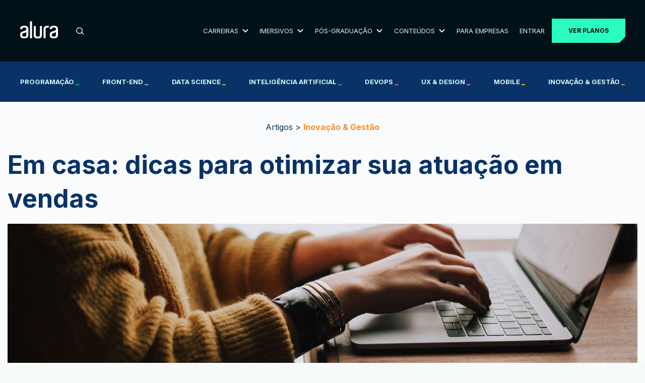

--- FILE ---
content_type: text/html; charset=UTF-8
request_url: https://www.alura.com.br/artigos/como-aproveitar-este-momento-para-se-reinventar
body_size: 12695
content:

  
<!DOCTYPE html><html
lang="pt-BR"><head><meta
charset="UTF-8"><meta
name="viewport" content="width=device-width,initial-scale=1,minimum-scale=1.0"><title>Em casa: dicas para otimizar sua atuação em vendas | Alura</title><meta
name="description" content="Num momento como este é fundamental se reinventar. Conheça as dicas da Alura para você."><link
rel="canonical" href="https://www.alura.com.br/artigos/como-aproveitar-este-momento-para-se-reinventar"><link
rel="icon" href="/assets/favicon.1750260030.ico" /><link
rel="preconnect" href="https://fonts.googleapis.com"><link
rel="preconnect" href="https://fonts.gstatic.com/" crossorigin><link
href="https://fonts.googleapis.com/css2?family=Inter:wght@400;700&family=Michroma&display=swap" rel="stylesheet" media="print" onload="this.media='all'"><noscript><link
href="https://fonts.googleapis.com/css?family=Inter:wght@400;700&family=Michroma&display=swap" rel="stylesheet" type="text/css" />
</noscript><link
rel="stylesheet" href="/bundle,base/_reset,base/base,base/buttons,base/colors-apostilas,base/colors,base/titulos.1750260030.css"><link
rel="stylesheet" href="/bundle,artigos/artigos,artigos/iframe,block/tableOfContents.1765220890.css"><link
rel="stylesheet" href="/bundle,cosmos/cosmos-article-list,cosmos/cosmos-content,cosmos/cosmos-header,cosmos/cosmos-media,cosmos/cosmos-related,cosmos/cosmos-webseries,cosmos/cosmos,cosmos/cosmosPodcast,cosmos/highlight.1750260033.css"><meta
property="og:locale" content="pt_BR"><meta
property="og:description" content="Num momento como este é fundamental se reinventar. Conheça as dicas da Alura para você."><meta
property="og:title" content="Em casa: dicas para otimizar sua atuação em vendas | Alura"><meta
property="og:site_name" content="Alura"><meta
property="og:url" content="https://www.alura.com.br/artigos/como-aproveitar-este-momento-para-se-reinventar"><meta
property="og:image" content="https://cdn-wcsm.alura.com.br/2025/04/imagem-1-13.png"><meta
property="og:image:alt" content="Alura logo"><meta
property="fb:app_id" content="140078819399376"><meta
property="og:type" content="website"><meta
name="twitter:card" content="summary_large_image"><meta
name="theme-color" content="#031626"><meta
name="google-site-verification" content="e-ieHUO1JHyNyCZv0Z8Nu-R3ECPykHiNHHEhPdF35Bk" /><meta
name="thumbnail" content="https://cdn-wcsm.alura.com.br/2025/04/imagem-1-13.png"> <script>(function(w, d, s, l, i) {
                    w[l] = w[l] || [];
                    w[l].push({
                        'gtm.start': new Date().getTime(),
                        event: 'gtm.js'
                    });
                    var f = d.getElementsByTagName(s)[0],
                        j = d.createElement(s);
                    j.async = true;
                    j.src = "https://stape.alura.com.br/aqukryqvi.js?" + i;
                    f.parentNode.insertBefore(j, f);
                })(window, document, 'script', 'dataLayerAlura', '9e=ABJMPiYmWD89OiYuPjlTB1REX0hUB0gVCAIQNRMSEAMoGgQLE00RH1QXHQwAClsSBhtfGwA%3D');</script> </head><body
class=""> <script async src="/assets/js/avatarOnError.1750260032.js"></script> <noscript><iframe
src="https://stape.alura.com.br/ns.html?id=GTM-NTLWWLR" height="0" width="0" style="display:none;visibility:hidden"></iframe></noscript>
 <script type="application/ld+json">{
      "@context": "http://schema.org",
      "@type": "BreadcrumbList",

      "itemListElement": [{
        "@type": "ListItem",
        "position": 1,
        "item": {
          "@id": "https://www.alura.com.br",
          "name": "Alura"
        }
      }   
              ,{
          "@type": "ListItem",
          "position": 2,
          "item": {
            "@id": "https://www.alura.com.br/artigos",
            "name": "Artigos"
          }
        }
              ,{
          "@type": "ListItem",
          "position": 3,
          "item": {
            "@id": "https://www.alura.com.br/artigos/inovacao-gestao",
            "name": "Inovação &amp; Gestão"
          }
        }
              ,{
          "@type": "ListItem",
          "position": 4,
          "item": {
            "@id": "#",
            "name": "Em casa: dicas para otimizar sua atuação em vendas"
          }
        }
            ]
    }</script>  <script type="application/ld+json">{
            "@context": "https://schema.org",
            "@type": "BlogPosting",
            "headline": "Em casa: dicas para otimizar sua atuação em vendas",
            "image": ["https:\/\/cdn-wcsm.alura.com.br\/2025\/04\/imagem-1-13.png"],
            "url": "https:\/\/www.alura.com.br\/artigos\/como-aproveitar-este-momento-para-se-reinventar",
            "datePublished": "2020-06-02 21:00:00",
            "dateModified": "2020-06-02 21:00:00",
            "description": "Num momento como este é fundamental se reinventar. Conheça as dicas da Alura para você.",
            "author": {"@type":"Person","name":"Maria Teresa"},
            "publisher": {
                "@type": "Organization",
                "@id": "https://www.alura.com.br/",
                "name": "Alura | Cursos Online de Tecnologia",
                "logo": {
                    "@type": "ImageObject",
                    "url": "https://www.alura.com.br/assets/img/alura-share.1750260030.png"
                }
            },
            "mainEntityOfPage": {
                "@type": "WebPage",
                "name": "Em casa: dicas para otimizar sua atuação em vendas",
                "@id": "https:\/\/www.alura.com.br\/artigos\/como-aproveitar-este-momento-para-se-reinventar"            }
        }</script> <link
rel="stylesheet" href="/assets/css/block/header.1765220890.css"><header
class="header internalPage "><div
id="header-principal" class="header__principal"><div
class="container"><link
rel="stylesheet" href="/assets/css/block/navigationMenu.1769706744.css"><div
class="header-wrapper"><ul
class="header-wrapper__header-items" id="header-items"><li
class=" --mobile">
<button
id="mobile-menu-toggle" class="header-wrapper__menu-toggle" aria-label="Botão para abrir o Menu" aria-expanded="false" aria-controls="mobile-menu">
<svg
width="30" height="30" viewBox="0 0 24 24" fill="none" xmlns="http://www.w3.org/2000/svg">
<path
id="top-bar" d="M3 8V6h18v2z" fill="#D7F9FF" />
<path
id="middle-bar" d="M3 13v-2h18v2z" fill="#D7F9FF" />
<path
id="bottom-bar" d="M3 18v-2h18v2z" fill="#D7F9FF" />
</svg>
</button></li><li
class=" logo">
<a
href="/" aria-label="Ir para a página inicial">
<img
alt="Logo da empresa Alura" src="/assets/img/home/alura-logo.1750260031.svg" width="75" height="35">
</a></li><li
class=" --desktop"><link
rel="stylesheet" href="/assets/css/block/barraBusca.1759856051.css"><div
class="search-bar__container"><form
action="/busca" class="search-bar__form">
<input
type="search" class="search-bar__form-input" id="header-barraBusca-form-campoBusca" name="query" placeholder="O que você quer aprender?" autocomplete="off" required>
<button
class="search-bar__form-submit" type="submit" aria-label="Buscar">
<svg
xmlns="http://www.w3.org/2000/svg" width="16" height="15" viewBox="0 0 16 15">
<g
fill="none" fill-rule="evenodd" stroke="#D7F9FF" stroke-linecap="round" stroke-linejoin="round" stroke-width="1.5" transform="translate(1 1)">
<path
d="M13.637 12.86l-3.526-3.527" />
<circle
cx="5.667" cy="5.667" r="5.667" />
</g>
</svg>
</button></form></div></li><li
class="--desktop">
<button
id="carreiras" class="submenu-toggle" aria-controls="submenu-carreiras">
Carreiras                        <img
src="/assets/img/header/arrow-white-down.1759843076.svg" data-src="/assets/img/header/arrow-white-down.1759843076.svg" class="svg-convert">
</button></li><li
class="--desktop">
<button
id="imersivos" class="submenu-toggle" aria-controls="submenu-imersivos">
Imersivos                        <img
src="/assets/img/header/arrow-white-down.1759843076.svg" data-src="/assets/img/header/arrow-white-down.1759843076.svg" class="svg-convert">
</button></li><li
class="--desktop">
<button
id="pos-graduacao" class="submenu-toggle" aria-controls="submenu-pos-graduacao">
Pós-Graduação                        <img
src="/assets/img/header/arrow-white-down.1759843076.svg" data-src="/assets/img/header/arrow-white-down.1759843076.svg" class="svg-convert">
</button></li><li
class="--desktop">
<button
id="conteudos" class="submenu-toggle" aria-controls="submenu-conteudos">
Conteúdos                        <img
src="/assets/img/header/arrow-white-down.1759843076.svg" data-src="/assets/img/header/arrow-white-down.1759843076.svg" class="svg-convert">
</button></li><li
class=" --desktop">
<a
href="/empresas" class="link">
Para Empresas
</a></li><li
class=" --desktop">
<a
href="https://cursos.alura.com.br/loginForm" class="link">
Entrar
</a></li><li
id="cta-planos-header">
<a
href="/planos-cursos-online#planos" class="cta-planos --cta-to-plans">Ver planos</a></li></ul></div><div
id="menu" class="menu-wrapper"><div
id="main-nav" class="menu-content__navigation"><div
class="search-bar__container"><form
action="/busca" class="search-bar__form">
<input
type="search" class="search-bar__form-input" id="header-barraBusca-form-campoBusca" name="query" placeholder="O que você quer aprender?" autocomplete="off" required>
<button
class="search-bar__form-submit" type="submit" aria-label="Buscar">
<svg
xmlns="http://www.w3.org/2000/svg" width="16" height="15" viewBox="0 0 16 15">
<g
fill="none" fill-rule="evenodd" stroke="#D7F9FF" stroke-linecap="round" stroke-linejoin="round" stroke-width="1.5" transform="translate(1 1)">
<path
d="M13.637 12.86l-3.526-3.527" />
<circle
cx="5.667" cy="5.667" r="5.667" />
</g>
</svg>
</button></form></div><ul
class="menu-content__navigation-list"><li
class="menu-content__navigation-list-item"><div
class="line"></div>
<button
id="carreiras" class="submenu-toggle" aria-controls="submenu-carreiras">
Carreiras                            <img
src="/assets/img/header/arrow-white-right.1759843076.svg" data-src="/assets/img/header/arrow-white-right.1759843076.svg" class="svg-convert">
</button></li><li
class="menu-content__navigation-list-item"><div
class="line"></div>
<button
id="imersivos" class="submenu-toggle" aria-controls="submenu-imersivos">
Imersivos                            <img
src="/assets/img/header/arrow-white-right.1759843076.svg" data-src="/assets/img/header/arrow-white-right.1759843076.svg" class="svg-convert">
</button></li><li
class="menu-content__navigation-list-item"><div
class="line"></div>
<button
id="pos-graduacao" class="submenu-toggle" aria-controls="submenu-pos-graduacao">
Pós-Graduação                            <img
src="/assets/img/header/arrow-white-right.1759843076.svg" data-src="/assets/img/header/arrow-white-right.1759843076.svg" class="svg-convert">
</button></li><li
class="menu-content__navigation-list-item"><div
class="line"></div>
<button
id="conteudos" class="submenu-toggle" aria-controls="submenu-conteudos">
Conteúdos                            <img
src="/assets/img/header/arrow-white-right.1759843076.svg" data-src="/assets/img/header/arrow-white-right.1759843076.svg" class="svg-convert">
</button></li><li
class="menu-content__navigation-list-item"><div
class="line"></div>
<a
href="/empresas" class="link">
Para Empresas
</a></li></ul><div
class="line"></div></div><div
id="submenu-carreiras" class="menu-content__submenu"><div
class="mobile__return">
<button
id="return-button" class="mobile__return-button">
<img
src="/assets/img/header/return-white-arrow.1759843076.svg" data-src="/assets/img/header/return-white-arrow.1759843076.svg"
class="svg-convert">
Voltar
</button></div><div
class="submenu__content"><div
class="submenu__heading"><h2 class="submenu__main-title">Trilhas por carreira</h2>
<a
href="/carreiras" class="submenu__cta">Ver Todas</a></div><div
class="line"></div><ul
class="submenu__content-list"><li
class="submenu__content-list-item"><h3 class="submenu__title">IA</h3><div
class="submenu__container">
<a
href="/carreiras/engenharia-de-ia" class="submenu__link">Engenharia de IA</a>
<a
href="/carreiras/especialista-em-ia" class="submenu__link">Especialista em IA</a></div></li><li
class="submenu__content-list-item"><h3 class="submenu__title">Dados</h3><div
class="submenu__container">
<a
href="/carreiras/ciencia-de-dados" class="submenu__link">Ciência de Dados</a>
<a
href="/carreiras/analise-de-dados" class="submenu__link">Análise de Dados</a>
<a
href="/carreiras/governanca-de-dados" class="submenu__link">Governança de Dados</a></div></li><li
class="submenu__content-list-item"><h3 class="submenu__title">Cyber</h3><div
class="submenu__container">
<a
href="/carreiras/cloud-security" class="submenu__link">Cloud Security</a>
<a
href="/carreiras/appsec" class="submenu__link">AppSec: Desenvolvimento Seguro de Aplicações</a></div></li><li
class="submenu__content-list-item"><h3 class="submenu__title">DevOps & Cloud</h3><div
class="submenu__container">
<a
href="/carreiras/platform-engineering" class="submenu__link">Platform Engineering</a>
<a
href="/carreiras/site-reliability-engineering" class="submenu__link">SRE (Site Reliability Engineering)</a></div></li><li
class="submenu__content-list-item"><h3 class="submenu__title">UX & UI</h3><div
class="submenu__container">
<a
href="/carreiras/ui-design" class="submenu__link">UI Design</a>
<a
href="/carreiras/ux-design" class="submenu__link">UX Design</a></div></li><li
class="submenu__content-list-item"><h3 class="submenu__title">Mobile & Front-End</h3><div
class="submenu__container">
<a
href="/carreiras/desenvolvimento-mobile-com-flutter" class="submenu__link">Desenvolvimento Mobile com Flutter</a>
<a
href="/carreiras/desenvolvimento-frontend-react" class="submenu__link">Desenvolvimento Front-End React</a></div></li><li
class="submenu__content-list-item"><h3 class="submenu__title">Back-End</h3><div
class="submenu__container">
<a
href="/carreiras/desenvolvimento-backend-php" class="submenu__link">Desenvolvimento Back-End PHP</a>
<a
href="/carreiras/desenvolvimento-backend-net" class="submenu__link">Desenvolvimento Back-End .NET</a>
<a
href="/carreiras/desenvolvimento-backend-python" class="submenu__link">Desenvolvimento Back-End Python</a>
<a
href="/carreiras/desenvolvimento-backend-java" class="submenu__link">Desenvolvimento Back-End Java</a>
<a
href="/carreiras/desenvolvimento-backend-nodejs" class="submenu__link">Desenvolvimento Back-End Node.js</a></div></li><li
class="submenu__content-list-item"><h3 class="submenu__title">Negócios</h3><div
class="submenu__container">
<a
href="/carreiras/lideranca" class="submenu__link">Liderança</a>
<a
href="/carreiras/recursos-humanos" class="submenu__link">Recursos Humanos (RH)</a>
<a
href="/carreiras/social-media-marketing" class="submenu__link">Social Media Marketing</a>
<a
href="/carreiras/growth-marketing" class="submenu__link">Growth Marketing</a></div></li></ul></div></div><div
id="submenu-imersivos" class="menu-content__submenu"><div
class="mobile__return">
<button
class="mobile__return-button">
<img
src="/assets/img/header/return-white-arrow.1759843076.svg" data-src="/assets/img/header/return-white-arrow.1759843076.svg"
class="back svg-convert">
Voltar
</button></div><div
class="submenu__content"><ul
class="submenu__content-list"><li
class="submenu__content-list-item">
<a
href="https://carreira.alura.com.br/cursos-imersivos/home" class="submenu__link"><h3 class="submenu__title">Cursos Imersivos</h3><div
class="submenu__container">
<span>Aprendizados ao vivo, intensivo e especializado, com turmas reduzidas e atenção personalizada</span></div>
</a></li><li
class="submenu__content-list-item">
<a
href="https://carreira.alura.com.br/certificacoes/home" class="submenu__link"><h3 class="submenu__title">Certificações</h3><div
class="submenu__container">
<span>Prepare-se para conquistar certificações valorizadas com aulas ao vivo</span></div>
</a></li></ul></div></div><div
id="submenu-pos-graduacao" class="menu-content__submenu"><div
class="mobile__return">
<button
class="mobile__return-button">
<img
src="/assets/img/header/return-white-arrow.1759843076.svg" data-src="/assets/img/header/return-white-arrow.1759843076.svg"
class="back svg-convert">
Voltar
</button></div><div
class="submenu__content"><div
class="submenu__heading"><h2 class="submenu__main-title">Cursos por área de atuação</h2>
<a
href="/pos-tech" class="submenu__cta">Ver Todos</a></div><div
class="line"></div><ul
class="submenu__content-list"><li
class="submenu__content-list-item"><h3 class="submenu__title">Data</h3><div
class="submenu__container">
<a
href="https://postech.FIAP.com.br/curso/data-analytics/" class="submenu__link">Data Analytics</a>
<a
href="https://postech.FIAP.com.br/curso/machine-learning-engineering/" class="submenu__link">Machine Learning Engineering</a></div></li><li
class="submenu__content-list-item"><h3 class="submenu__title">IA</h3><div
class="submenu__container">
<a
href="https://postech.FIAP.com.br/curso/ia-para-devs/" class="submenu__link">IA Para Devs</a>
<a
href="https://postech.fiap.com.br/curso/ia-para-negocios/" class="submenu__link">IA Para Negócios - Gestão Estratégica e Liderança</a>
<a
href="https://postech.FIAP.com.br/curso/machine-learning-engineering/" class="submenu__link">Machine Learning Engineering</a></div></li><li
class="submenu__content-list-item"><h3 class="submenu__title">Cyber</h3><div
class="submenu__container">
<a
href="https://postech.FIAP.com.br/curso/defensive-cyber-security-blue-team-ops/" class="submenu__link">Defensive Cyber Sec</a>
<a
href="https://postech.FIAP.com.br/curso/offensive-cyber-security-red-team-ops/" class="submenu__link">Offensive Cyber Sec</a></div></li><li
class="submenu__content-list-item"><h3 class="submenu__title">Tech & Business</h3><div
class="submenu__container">
<a
href="https://postech.fiap.com.br/curso/digital-product-management/" class="submenu__link">Digital Product Management</a>
<a
href="https://postech.fiap.com.br/curso/growth-marketing/" class="submenu__link">Growth Marketing</a>
<a
href="https://postech.fiap.com.br/curso/tech-management/" class="submenu__link">Tech Management</a></div></li><li
class="submenu__content-list-item"><h3 class="submenu__title">Dev</h3><div
class="submenu__container">
<a
href="https://postech.FIAP.com.br/curso/arquitetura-sistemas-net/" class="submenu__link">Arquitetura de Sistemas .Net</a>
<a
href="https://postech.FIAP.com.br/curso/arquitetura-desenvolvimento-java/" class="submenu__link">Arquitetura e Dev JAVA</a>
<a
href="https://postech.FIAP.com.br/curso/front-end-engineering/" class="submenu__link">Front-end Engineering</a>
<a
href="https://postech.FIAP.com.br/curso/full-stack-development/" class="submenu__link">Full Stack Development</a>
<a
href="https://postech.FIAP.com.br/curso/ia-para-devs/" class="submenu__link">IA Para Devs</a>
<a
href="https://postech.FIAP.com.br/curso/software-architecture/" class="submenu__link">Software Architecture</a>
<a
href="https://postech.fiap.com.br/curso/devops-e-arquitetura-cloud/" class="submenu__link">DevOps e Arquitetura Cloud</a></div></li></ul></div></div><div
id="submenu-conteudos" class="menu-content__submenu"><div
class="mobile__return">
<button
class="mobile__return-button">
<img
src="/assets/img/header/return-white-arrow.1759843076.svg" data-src="/assets/img/header/return-white-arrow.1759843076.svg"
class="back svg-convert">
Voltar
</button></div><div
class="submenu__content conteudos"><div
class=""><div
class="submenu__heading"><h2 class="submenu__main-title">Praticar</h2>
<img
loading="lazy" src="/assets/img/header/pessoa-computador.1760388037.png" alt="Pessoa utilizando computador" class="" aria-hidden="true"><div
class="line"></div></div><ul
class="submenu__content-list"><li
class="submenu__content-list-item">
<a
href="/imersao" class="submenu__link"><h3 class="submenu__title">Imersões</h3><div
class="submenu__container">
Eventos ao vivo e gratuitos que conectam comunidade e novas tecnologias</div>
</a></li><li
class="submenu__content-list-item">
<a
href="https://7daysofcode.io/" class="submenu__link"><h3 class="submenu__title">7 Days of Code</h3><div
class="submenu__container">
Desafios diários para praticar durante 7 dias</div>
</a></li></ul></div><div
class=""><div
class="submenu__heading"><h2 class="submenu__main-title">Aprofundar</h2>
<img
loading="lazy" src="/assets/img/header/aprofundar.1760388037.png" alt="Efeito visual abstrato em tons de azul" class="" aria-hidden="true"><div
class="line"></div></div><ul
class="submenu__content-list"><li
class="submenu__content-list-item">
<a
href="/artigos" class="submenu__link"><h3 class="submenu__title">
Artigos</h3><div
class="submenu__container">
Biblioteca com artigos de todas as escolas e assuntos da Alura</div>
</a></li><li
class="submenu__content-list-item">
<a
href="https://hipsters.network/" class="submenu__link"><h3 class="submenu__title">
Podcasts</h3><div
class="submenu__container">
Explore o universo de podcasts da Alura</div>
</a></li><li
class="submenu__content-list-item">
<a
href="https://techguide.sh/" class="submenu__link"><h3 class="submenu__title">
Tech Guide</h3><div
class="submenu__container">
Um guia de carreira para se tornar um profissional em T</div>
</a></li><li
class="submenu__content-list-item">
<a
href="https://youtube.com/@alura" class="submenu__link"><h3 class="submenu__title">
Vídeos Extras</h3><div
class="submenu__container">
Vídeos extras para aprofundar seus estudos</div>
</a></li></ul></div><div
class=""><div
class="submenu__heading"><h2 class="submenu__main-title">Nosso Impacto</h2>
<img
loading="lazy" src="/assets/img/header/mulher-sorrindo.1760388037.png" class="Mulher sorrindo" aria-hidden="true"><div
class="line" aria-hidden="true"></div></div><ul
class="submenu__content-list"><li
class="submenu__content-list-item">
<a
href="/depoimentos" class="submenu__link"><h3 class="submenu__title">
Depoimentos de Alunos</h3><div
class="submenu__container">
Veja como nossos alunos evoluíram na prática e alcançaram novas oportunidades</div>
</a></li><li
class="submenu__content-list-item">
<a
href="/cases" class="submenu__link"><h3 class="submenu__title">
Cases de Sucesso                                            <span
class="tag-exclusividade">Exclusivo para estudantes Alura</span></h3><div
class="submenu__container">
Aprenda a partir de casos reais de líderes de grandes empresas de tecnologia</div>
</a></li></ul></div></div></div><div
class="menu-content__footer"><div
class="menu-content__footer-items">
<a
href="https://cursos.alura.com.br/loginForm" class="cta-menu-mobile dark">Entrar</a>
<a
href="/planos-cursos-online" class="cta-menu-mobile">Ver planos</a></div></div></div></div></div><div
class="header__nav--courses"><div
class="container"><ul
class="header__nav--courses-list"><li
class="header__nav--courses-item --programacao">
<a
href="/cursos-online-programacao" class="header__nav--courses-item-link">
Programação                                    <span
style="color: #00c86f;">_</span>
</a></li><li
class="header__nav--courses-item --front-end">
<a
href="/cursos-online-front-end" class="header__nav--courses-item-link">
Front-end                                    <span
style="color: #6bd1ff;">_</span>
</a></li><li
class="header__nav--courses-item --data-science">
<a
href="/cursos-online-data-science" class="header__nav--courses-item-link">
Data Science                                    <span
style="color: #9cd33b;">_</span>
</a></li><li
class="header__nav--courses-item --inteligencia-artificial">
<a
href="/cursos-online-inteligencia-artificial" class="header__nav--courses-item-link">
Inteligência Artificial                                    <span
style="color: #7b71ff;">_</span>
</a></li><li
class="header__nav--courses-item --devops">
<a
href="/cursos-online-devops" class="header__nav--courses-item-link">
DevOps                                    <span
style="color: #f16165;">_</span>
</a></li><li
class="header__nav--courses-item --design-ux">
<a
href="/cursos-online-design-ux" class="header__nav--courses-item-link">
UX & Design                                    <span
style="color: #dc6ebe;">_</span>
</a></li><li
class="header__nav--courses-item --mobile">
<a
href="/cursos-online-mobile" class="header__nav--courses-item-link">
Mobile                                    <span
style="color: #ffba05;">_</span>
</a></li><li
class="header__nav--courses-item --inovacao-gestao">
<a
href="/cursos-online-inovacao-gestao" class="header__nav--courses-item-link">
Inovação & Gestão                                    <span
style="color: #ff8c2a;">_</span>
</a></li></ul></div></div></header><section
class="cosmos-container-color"><div
class="cosmos-color"><div
class="cosmos artigos-topo"><div
class="container">
<a
href="/artigos" class="artigos-topo__label">
Artigos
</a>
&gt;
<a
class="artigos-topo__label --artigos-strong" href="/artigos/inovacao-gestao" style="color: #ff8c2a">Inovação &amp; Gestão</a></div></div></div><section
class="cosmos-color"><article
class="cosmos"
data-ga4-article-name="Em casa: dicas para otimizar sua atuação em vendas"
data-ga4-article-category="Inovação &amp; Gestão"
data-ga4-article-authors="Maria Teresa"><div
class="cosmos-header"><h1>Em casa: dicas para otimizar sua atuação em vendas</h1><div
class="cosmos-image__wrapper">
<img
src="https://cdn-wcsm.alura.com.br/2025/04/imagem-1-13.png"
alt=""
class="cosmos-image cosmos-banner-top"
style="border: none; padding: 0px; width: 100%; height: 300px; object-fit: cover; max-width: none;"></div><div
class="cosmos-header-info"><div
class="cosmos-author">
<img
loading="lazy" class="cosmos-author-img" src="https://cursos.alura.com.br/assets/images/forum/avatar_m.png" alt="Maria Teresa" width="50" height="50"><div><div
class="cosmos-author-name">Maria Teresa</div>
<time
class="cosmos-author-date"
datetime="2020-06-02 21:00:00">
02/06/2020                                    </time></div></div><div
class="cosmos-container-social-media"><p
class="cosmos-text-social-media">Compartilhe</p><ul
class="cosmos-container-flex-social-media"><li
class="--icon-twitter">
<a
href="https://twitter.com/share?url=https://alura.com.br/artigos/inovacao-gestao/como-aproveitar-este-momento-para-se-reinventar"></a></li><li
class="--icon-linkedin">
<a
href="https://linkedin.com/shareArticle?url=https://alura.com.br/artigos/inovacao-gestao/como-aproveitar-este-momento-para-se-reinventar"></a></li><li
class="--icon-facebook">
<a
href="https://facebook.com/share.php?u=https://alura.com.br/artigos/inovacao-gestao/como-aproveitar-este-momento-para-se-reinventar"></a></li><li
class="--icon-whatsapp">
<a
href="https://api.whatsapp.com/send?text=https://alura.com.br/artigos/inovacao-gestao/como-aproveitar-este-momento-para-se-reinventar"></a></li></ul></div><div
class="cosmos-related-gruides"></div></div></div><div
class="cosmos-header-line"></div><main
class="article__main-content "><aside
class="article__aside-content"><div
class="table-of-contents">
<span>Confira neste artigo:</span><nav><ol><li>
<a
href="#fique-antenado-nas-tendencias">
Fique antenado nas tendências                                                </a></li><li>
<a
href="#faca-cursos-online">
Faça cursos online                                                </a></li><li>
<a
href="#crie-uma-rotina-de-estudos">
Crie uma rotina de estudos                                                </a></li></ol></nav></div></aside><div
class="cosmos-color cosmos"><h3 id="saiba-como-usar-o-momento-atual-para-impulsionar-sua-trajetoria-profissional">Saiba como usar o momento atual para impulsionar sua trajetória profissional</h3><p>Apesar de o “novo normal” que estamos vivendo ser um desafio, o período pode ser aproveitado como um investimento na própria trajetória profissional. Se você trabalha com vendas e teve que pausar suas operações ou perdeu seu emprego, agora é a hora de continuar a estudar para fortalecer sua carreira.
Para ajudar nessa missão, separamos algumas <strong>dicas para facilitar a jornada de conhecimento durante a quarentena</strong>.</p><h2 id="fique-antenado-nas-tendencias">Fique antenado nas tendências</h2><p>Estar em casa não é um impedimento para ficar de olho nas <a
href="https://www.alura.com.br/artigos/tendencias-e-vendas">tendências</a>. Nesse momento, pesquise os principais nomes que tratem de seu setor de atividade ou sobre um assunto no qual você deseja se especializar.
Com tanto conteúdo de qualidade disponível na internet, procure as referências: autoridades no assunto, especialistas de marketing que podem dar dicas gerais ou até mesmo uma associação que informe o panorama de sua área.</p><p>Assim que você tiver esses nomes definidos, confira o conteúdo que eles disponibilizam, como lives, <em>webinars</em>, vídeos e posts explicativos.
Além disso, você pode fazer uma pesquisa diária sobre sua área no Google para consumir conteúdo base. Com isso, encontrará notícias relevantes, artigos que tirem suas dúvidas e ebooks que ajudem a se aprofundar nos assuntos desejados.</p>
<a
href="https://www.alura.com.br/escola-inovacao-gestao?utm_source=blog&#038;utm_medium=banner&#038;utm_campaign=banners-default-blog" class="cosmos-banner-image"  data-ga4-banner-name="banner-default-escola-inovacao-gestao">
<picture>
<source
media="(min-width: 768px)" srcset="https://cdn-wcsm.alura.com.br/2025/05/matricula-escola-gestao-inovacao-alura-saiba-mais-corpo-desktop.png">
<img
class="cosmos-image" src="https://cdn-wcsm.alura.com.br/2025/05/matricula-escola-inovacao-gestao-alura-saiba-mais-corpo-mobile.png" alt="Banner da Escola de Inovação e Gestão: Matricula-se na escola de Inovação e Gestão. Junte-se a uma comunidade de mais de 500 mil estudantes. Na Alura você tem acesso a todos os cursos em uma única assinatura; tem novos lançamentos a cada semana; desafios práticos. Clique e saiba mais!" loading="lazy">
</picture>
</a><h2 id="faca-cursos-online">Faça cursos online</h2><p>Para encontrar o melhor curso online para sua trajetória, primeiro delimite os objetivos que deseja alcançar e se pergunte: sobre o que desejo aprender nesse período? Como esses novos conteúdos podem impulsionar minha trajetória profissional?</p><p>Se você foi perdeu seu emprego e procura novas habilidades para adicionar ao currículo, prefira cursos sobre competências de <a
href="https://www.alura.com.br/cursos-online-inovacao-gestao">inovação e gestão</a>, que fazem brilhar os olhos dos recrutadores, como os que falam sobre metodologia ágil e <a
href="https://www.alura.com.br/cursos-online-inovacao-gestao/softskills-carreira"><em>soft skills</em></a>.
Se trabalha com vendas e deseja migrar seu negócio para o mundo digital, vale a pena procurar conteúdos que abranjam o assunto, como os da Alura sobre <a
href="https://www.alura.com.br/formacao-e-commerce">e-commerce</a> e <a
href="https://www.alura.com.br/formacao-marketing-digital">marketing digital</a>. Dedicando tempo e esforço para aprender durante a quarentena, quem sabe você consiga colocar sua loja virtual no ar antes de tudo isso acabar.</p><h2 id="crie-uma-rotina-de-estudos">Crie uma rotina de estudos</h2><p>Por último, estabeleça um <strong>cronograma para seus estudos</strong>. Em um calendário, defina quanto tempo por dia você gastará com cursos e leituras e siga firme na programação.
Agora que você já sabe as melhores maneiras de investir em conhecimento sobre vendas durante o isolamento, é hora de fazer seu tempo render da melhor forma possível!</p></div><aside
class="article__aside-banner">
<a
class="cosmos-banner-image"
href="https://www.alura.com.br/escola-inovacao-gestao?utm_source=blog&utm_medium=banner&utm_campaign=banners-default-blog"
data-ga4-banner-name="banner-default-escola-inovacao-gestao">
<picture>
<source
media="(min-width: 768px)"
srcset="https://cdn-wcsm.alura.com.br/2025/05/matricula-escola-gestao-inovacao-alura-saiba-mais-lateral-desktop.png" />
<img
class="cosmos-image"
src="https://cdn-wcsm.alura.com.br/2025/05/matricula-escola-gestao-inovacao-alura-saiba-mais-lateral-mobile.png"
alt="Banner da Escola de Inovação e Gestão: Matricula-se na escola de Inovação e Gestão. Junte-se a uma comunidade de mais de 500 mil estudantes. Na Alura você tem acesso a todos os cursos em uma única assinatura; tem novos lançamentos a cada semana; desafios práticos. Clique e saiba mais!"
loading="lazy" />
</picture>
</a></aside></main><section
class="related-posts-wrapper"><div
class="container"><h2 class="cosmos__navigation-title">Leia também</h2><div
class="related-posts-carousel"><div
class="carousel-container" dir="ltr"><div
class="carousel-slide">
<a
href="metodologia-agil-e-modelo-cascata" class="cosmos__navigation-link">
<img
src="https://cdn-wcsm.alura.com.br/2026/01/27165848/image-1.jpeg" alt="Modelo cascata x Metodologia ágil: qual escolher num projeto?" loading="lazy" class="related-image"><p
class="related-posts-title">Modelo cascata x Metodologia ágil: qual escolher num projeto?</p>
</a></div><div
class="carousel-slide">
<a
href="desmitificando-branches-remotas-com-git" class="cosmos__navigation-link">
<img
src="https://cdn-wcsm.alura.com.br/2025/04/Git-Logo-300x125-1.png" alt="Desmistificando branches remotas com Git" loading="lazy" class="related-image"><p
class="related-posts-title">Desmistificando branches remotas com Git</p>
</a></div><div
class="carousel-slide">
<a
href="falando-em-agile-2008-palestra-alexandre-magno" class="cosmos__navigation-link">
<img
src="https://www.alura.com.br/assets/img/alura-share.1750260030.png" alt="Falando em Agile 2008: palestra Alexandre Magno" loading="lazy" class="related-image"><p
class="related-posts-title">Falando em Agile 2008: palestra Alexandre Magno</p>
</a></div><div
class="carousel-slide">
<a
href="o-que-faz-um-bom-professor" class="cosmos__navigation-link">
<img
src="https://www.alura.com.br/assets/img/alura-share.1750260030.png" alt="O que faz um bom professor?" loading="lazy" class="related-image"><p
class="related-posts-title">O que faz um bom professor?</p>
</a></div><div
class="carousel-slide">
<a
href="dicas-de-como-escrever-bom-prompt" class="cosmos__navigation-link">
<img
src="https://cdn-wcsm.alura.com.br/2026/01/20204355/ChatGPT-Image-20-de-jan.-de-2026-17_43_37.png" alt="Como criar um prompt: guia completo com dicas" loading="lazy" class="related-image"><p
class="related-posts-title">Como criar um prompt: guia completo com dicas</p>
</a></div><div
class="carousel-slide">
<a
href="instalando-sua-aplicacao-ruby-no-cloud-do-google-gae" class="cosmos__navigation-link">
<img
src="https://www.alura.com.br/assets/img/alura-share.1750260030.png" alt="Instalando sua aplicação Ruby no cloud do Google (GAE)" loading="lazy" class="related-image"><p
class="related-posts-title">Instalando sua aplicação Ruby no cloud do Google (GAE)</p>
</a></div></div><div
class="related-navigation">
<button
class="carousel-arrow carousel-arrow--prev" onclick="handleCarouselMove(false)">
&#8249;
</button>
<button
class="carousel-arrow carousel-arrow--next" onclick="handleCarouselMove()">
&#8250;
</button></div></div></div></section></article></section><div
class="cosmos-other-files"><div
class="container --container-banner-flex"><div
class="categories-artigos" style="background:#ff8c2a;">
<svg
class="categories-artigos-icon" style="fill:#ffffff" xmlns:xlink="http://www.w3.org/1999/xlink">
<use
xlink:href="/svg,1750260030/categorias#icon-categorias-inovacao-gestao" />
</svg></div><p
class="cosmos-other-files-text">Veja outros artigos sobre <a
href="/artigos/inovacao-gestao" style="color:#ff8c2a">Inovação &amp; Gestão</a></p></div></div><div
class="cosmos-color"><div
class="cosmos --newsletter-spacing"><link
rel="stylesheet" href="/assets/css/block/subscribeNewsletterCard.1750260030.css"><div
class="subscribeNewsletterCard-container"><section
class="subscribeNewsletterCard-wrapper"><div
class="subscribeNewsletterCard-decoration"></div><div
class="subscribeNewsletterCard-busca-box container"><div
class="subscribeNewsletterCard-box-texto"><p
class="subscribeNewsletterCard-texto-bold">Quer mergulhar em tecnologia e aprendizagem?</p><p
class="subscribeNewsletterCard-texto-normal">Receba conteúdos, dicas, notícias, inovações e tendências sobre o mercado tech diretamente na sua caixa de entrada.</p></div><div
class="subscribeNewsletterCard__hubspot"><div
id="39a8f8bd-d48f-4f45-8ed4-d26366176d39" class="hubspot-form"> <script charset="utf-8" type="text/javascript" src="//js.hsforms.net/forms/v2.js"></script> <script>hbspt.forms.create({
        region: 'na1',
        portalId: '21748317',
        formId: '39a8f8bd-d48f-4f45-8ed4-d26366176d39',
        onFormReady: function($form) {
                  },
        onFormSubmitted: async function($form, data) {
          let newWindow;
          if (window.FORM_REDIRECT_URL !== undefined) {
            window.location.href = window.FORM_REDIRECT_URL
          }

          // redirect do formulário whatsapp
          
          // dataLayer do GA4
          let dataLayerAlura = window.dataLayerAlura || [];
          
          // script JS extra
          
          
          // redirect geral
                  },
      });</script> </div></div></div></section></div></div></div></section><link
rel="stylesheet" href="/assets/css/block/footer.1761673319.css"><footer
class="footer" data-no-influencer-cookie><div
class="container"><div
class="footer-info flex-row"><div
class="footer-logos">
<a
class="footer-logos-home" gtm-data='footer_primeira_secao_050' href="/">
<img
src="/assets/img/home/alura-logo.1750260031.svg" alt="Alura" class="footer-logo" loading="lazy" width="75" height="35">
</a><p
class="footer-navegue-lista-link --description">
<span
class="footer-empresa-item">AOVS Sistemas de Informática S.A</span>
<span
class="footer-empresa-item">CNPJ 05.555.382/0001-33</span></p></div><div
class="footer-card-hotLinks social-desktop"><h2 class="footer-card-hotLinks-titulo">Nossas redes e apps</h2><div
class="footer-card-hotLinks-info footer-card-redes">
<a
href="https://www.youtube.com/alura" gtm-data='footer_primeira_secao_065' class="footer-card-hotLinks-link"
target="_blank" rel="noopener" title="YouTube da Alura">
<svg
class="footer-card-hotLinks-icon footer-card-hotLinks-youtube">
<use
xlink:href="/svg,1750260031/footer#icon-footer-youtube" />
</svg>
<span>YouTube</span>
</a>
<a
href="https://www.facebook.com/AluraCursosOnline/" gtm-data='footer_primeira_secao_066'
class="footer-card-hotLinks-link" target="_blank" rel="noopener" title="Facebook da Alura">
<svg
class="footer-card-hotLinks-icon footer-card-hotLinks-facebook">
<use
xlink:href="/svg,1750260031/footer#icon-footer-facebook" />
</svg>
<span>Facebook</span>
</a>
<a
href="https://twitter.com/aluraonline" gtm-data='footer_primeira_secao_067' class="footer-card-hotLinks-link"
target="_blank" rel="noopener" title="Twitter da Alura">
<svg
class="footer-card-hotLinks-icon footer-card-hotLinks-twitter">
<use
xlink:href="/svg,1750260031/footer#icon-footer-twitter" />
</svg>
<span>Twitter</span>
</a>
<a
href="https://instagram.com/aluraonline" class="footer-card-hotLinks-link" gtm-data='footer_primeira_secao_073'
target="_blank" rel="noopener" title="Instagram da Alura">
<svg
class="footer-card-hotLinks-icon footer-card-hotLinks-instagram">
<use
xlink:href="/svg,1750260031/footer#icon-footer-instagram" />
</svg>
<span>Instagram</span>
</a>
<a
href="https://play.google.com/store/apps/details?id=br.com.alura.mobi&hl=pt_BR"
gtm-data='footer_primeira_secao_069' class="footer-card-hotLinks-link" target="_blank" rel="noopener"
title="Baixar na Google Play Store">
<svg
class="footer-card-hotLinks-icon footer-card-hotLinks-mobile">
<use
xlink:href="/svg,1750260031/footer#icon-footer-googleplay" />
</svg>
<span>Google Play Store</span>
</a>
<a
href="https://itunes.apple.com/br/app/alura-cursos-online/id1225776635" gtm-data='footer_primeira_secao_070'
class="footer-card-hotLinks-link" target="_blank" rel="noopener" title="Baixar na AppStore">
<svg
class="footer-card-hotLinks-icon footer-card-hotLinks-mobile">
<use
xlink:href="/svg,1750260031/footer#icon-footer-appstore" />
</svg>
<span>AppStore</span>
</a>
<a
href="https://www.tiktok.com/@aluraonline?lang=pt-BR" gtm-data='footer_primeira_secao_071' class="footer-card-hotLinks-link"
target="_blank" rel="noopener" title="TikTok da Alura">
<svg
class="footer-card-hotLinks-icon footer-card-hotLinks-youtube">
<use
xlink:href="/svg,1750260031/footer#icon-footer-tiktok" />
</svg>
<span>TikTok</span>
</a></div></div><div
class="footer-card-hotLinks social-mobile"><h2 class="footer-card-hotLinks-titulo">Nossas redes e apps</h2><div
class="footer-card-hotLinks-info footer-card-redes">
<a
href="https://www.youtube.com/alura" gtm-data='footer_primeira_secao_065' class="footer-card-hotLinks-link"
target="_blank" rel="noopener" title="YouTube da Alura">
<svg
class="footer-card-hotLinks-icon footer-card-hotLinks-youtube">
<use
xlink:href="/svg,1750260031/footer#icon-footer-youtube" />
</svg>
<span>YouTube</span>
</a>
<a
href="https://www.facebook.com/AluraCursosOnline/" gtm-data='footer_primeira_secao_066'
class="footer-card-hotLinks-link" target="_blank" rel="noopener" title="Facebook da Alura">
<svg
class="footer-card-hotLinks-icon footer-card-hotLinks-facebook">
<use
xlink:href="/svg,1750260031/footer#icon-footer-facebook" />
</svg>
<span>Facebook</span>
</a>
<a
href="https://twitter.com/aluraonline" gtm-data='footer_primeira_secao_067' class="footer-card-hotLinks-link"
target="_blank" rel="noopener" title="Twitter da Alura">
<svg
class="footer-card-hotLinks-icon footer-card-hotLinks-twitter">
<use
xlink:href="/svg,1750260031/footer#icon-footer-twitter" />
</svg>
<span>Twitter</span>
</a>
<a
href="https://instagram.com/aluraonline" class="footer-card-hotLinks-link" gtm-data='footer_primeira_secao_073'
target="_blank" rel="noopener" title="Instagram da Alura">
<svg
class="footer-card-hotLinks-icon footer-card-hotLinks-instagram">
<use
xlink:href="/svg,1750260031/footer#icon-footer-instagram" />
</svg>
<span>Instagram</span>
</a>
<a
href="https://play.google.com/store/apps/details?id=br.com.alura.mobi&hl=pt_BR"
gtm-data='footer_primeira_secao_069' class="footer-card-hotLinks-link" target="_blank" rel="noopener"
title="Baixar na Google Play Store">
<svg
class="footer-card-hotLinks-icon footer-card-hotLinks-mobile">
<use
xlink:href="/svg,1750260031/footer#icon-footer-googleplay" />
</svg>
<span>Google Play Store</span>
</a>
<a
href="https://itunes.apple.com/br/app/alura-cursos-online/id1225776635" gtm-data='footer_primeira_secao_070'
class="footer-card-hotLinks-link" target="_blank" rel="noopener" title="Baixar na AppStore">
<svg
class="footer-card-hotLinks-icon footer-card-hotLinks-mobile">
<use
xlink:href="/svg,1750260031/footer#icon-footer-appstore" />
</svg>
<span>AppStore</span>
</a>
<a
href="https://www.tiktok.com/@aluraonline?lang=pt-BR" gtm-data='footer_primeira_secao_071' class="footer-card-hotLinks-link"
target="_blank" rel="noopener" title="TikTok da Alura">
<svg
class="footer-card-hotLinks-icon footer-card-hotLinks-youtube">
<use
xlink:href="/svg,1750260031/footer#icon-footer-tiktok" />
</svg>
<span>TikTok</span>
</a></div></div></div><div
class="footer-navegue"><div
class="navegue-column"><h2 class="footer-navegacao-titulo">Institucional</h2><ul
class="footer-navegue-lista"><li
class="footer-navegue-lista-link"><a
href="/sobre" gtm-data='footer_primeira_secao_063'>Sobre nós</a></li><li
class="footer-navegue-lista-link"><a
href="https://alura-fiap-pm3.inhire.app/alura/vagas">Trabalhe na Alura</a></li><li
class="footer-navegue-lista-link"><a
href="https://www.alura.com.br/empresas">Para
Empresas</a></li><li
class="footer-navegue-lista-link"><a
href="https://startalura.com.br/">Para Sua Escola</a></li><li
class="footer-navegue-lista-link"><a
href="/politica-de-privacidade" gtm-data='footer_primeira_secao_061'>Política de Privacidade</a></li><li
class="footer-navegue-lista-link"><a
href="/compromisso-de-integridade">Compromisso de Integridade</a></li><li
class="footer-navegue-lista-link"><a
href="/termos-de-uso" gtm-data='footer_primeira_secao_062'>Termos
de
Uso</a></li><li
class="footer-navegue-lista-link"><a
href="https://drive.google.com/open?id=10jsnllQrEddusKyqp9A2Q6Wg_HpQpC49&usp=drive_fs" target="_blank">Documentos Institucionais</a></li><li
class="footer-navegue-lista-link"><a
href="https://status.alura.com.br/">Status</a></li></ul><div
class="grupo-alun"><p
class="footer-powered-by">Uma empresa do grupo Alun</p>
<a
href="https://www.alun.com.br" target="_blank">
<img
src="/assets/img/ecossistema/ecossistema-small.1750950197.svg" data-src="/assets/img/ecossistema/ecossistema-small.1750950197.svg" class="svg-convert logo-ecossistema" alt="Logo do grupo Alun" loading="lazy">
</a></div></div><div
class="navegue-column"><h2 class="footer-navegacao-titulo">A Alura</h2><ul
class="footer-navegue-lista"><li
class="footer-navegue-lista-link"><a
href="/como-funciona" gtm-data='footer_primeira_secao_064'>Como
Funciona</a></li><li
class="footer-navegue-lista-link"><a
href="/formacoes" gtm-data='footer_primeira_secao_064'>Formações</a></li><li
class="footer-navegue-lista-link"><a
href="/cursos-online-tecnologia" gtm-data='footer_primeira_secao_054'>Plataforma</a></li><li
class="footer-navegue-lista-link"><a
href="/depoimentos" gtm-data="footer_primeira_secao_069">Depoimentos</a></li><li
class="footer-navegue-lista-link"><a
href="/instrutores" gtm-data="footer_primeira_secao_061">Instrutores(as)</a></li><li
class="footer-navegue-lista-link"><a
href="/dev-em-t" gtm-data='footer_primeira_secao_065'>Dev em
&lt;T&gt;</a></li><li
class="footer-navegue-lista-link"><a
href="/luri-inteligencia-artificial" gtm-data='footer_primeira_secao_065'>Luri, a inteligência artificial da Alura</a></li><li
class="footer-navegue-lista-link"><a
href="https://www.iaconferencebrasil.com.br/" target="_blank">IA Conference 2025</a></li><li
class="footer-navegue-lista-link"><a
href="https://carreira.alura.com.br/cursos-imersivos/home" target="_blank">Cursos imersivos</a></li><li
class="footer-navegue-lista-link"><a
href="https://carreira.alura.com.br/certificacoes/home" target="_blank">Certificações</a></li></ul></div><div
class="navegue-column"><h2 class="footer-navegacao-titulo">Conteúdos</h2><ul
class="footer-navegue-lista"><li
class="footer-navegue-lista-link"><a
href="/cases">Alura Cases</a></li><li
class="footer-navegue-lista-link"><a
href="/imersao" gtm-data="footer_primeira_secao_068">Imersões</a></li><li
class="footer-navegue-lista-link"><a
href="/artigos" gtm-data='footer_primeira_secao_058'>Artigos</a></li><li
class="footer-navegue-lista-link"><a
href="https://hipsters.network/">Podcasts</a></li><li
class="footer-navegue-lista-link"><a
href="/empresas/conteudos">Artigos de educação <br> corporativa</a></li><li
class="footer-navegue-lista-link">
<a
href="/imersao-dados-python-ii">
Imersão Dados com Python II                      </a></li></ul></div><div
class="navegue-column"><h2 class="footer-navegacao-titulo">Fale Conosco</h2><ul
class="footer-navegue-lista"><li
class="footer-navegue-lista-link"><a
href="https://www.alura.com.br/contato">Email e telefone</a></li><li
class="footer-navegue-lista-link"><a
href="https://suporte.alura.com.br/" gtm-data='footer_primeira_secao_066'>Perguntas frequentes</a></li></ul></div><div
class="footer-column footer-column-cards"><div
class="newsletter"><h2 class="newsletter-titulo">Novidades e Lançamentos</h2><div
class="hubspot-form newsletter-form"> <script charset="utf-8" type="text/javascript" src="//js.hsforms.net/forms/v2.js?pre=1"></script> <script>hbspt.forms.create({
                    region: "na1",
                    portalId: "21748317",
                    formId: "39a8f8bd-d48f-4f45-8ed4-d26366176d39"
                  });</script> </div></div></div></div></div></footer><section
class="footer_categorias-formacoes" data-no-influencer-cookie><div
class="container"><div
class="footer_categorias_wrapper"><link
rel="stylesheet" href="/assets/css/block/carreirasList.1761673319.css"><section
aria-labelledby="carreiras-title"><h2 id="carreiras-title" class="carreiras-list__title"><a
href="/carreiras">Trilhas por carreira</a></h2><div
class="carreiras-list__category"><div
class="carreiras-list__links"><h3>Carreiras de IA</h3><nav
class="carreiras-list__link" aria-label="Cursos de IA">
<a
href="/carreiras/engenharia-de-ia"
class="carreiras-list__course-link"
aria-label="Engenharia de IA - Curso de IA"
>
Engenharia de IA                            </a>
<span>|</span>
<a
href="/carreiras/especialista-em-ia"
class="carreiras-list__course-link"
aria-label="Especialista em IA - Curso de IA"
>
Especialista em IA                            </a>
<span></span></nav></div><div
class="carreiras-list__links"><h3>Carreiras de Dados</h3><nav
class="carreiras-list__link" aria-label="Cursos de Dados">
<a
href="/carreiras/ciencia-de-dados"
class="carreiras-list__course-link"
aria-label="Ciência de Dados - Curso de Dados"
>
Ciência de Dados                            </a>
<span>|</span>
<a
href="/carreiras/analise-de-dados"
class="carreiras-list__course-link"
aria-label="Análise de Dados - Curso de Dados"
>
Análise de Dados                            </a>
<span>|</span>
<a
href="/carreiras/governanca-de-dados"
class="carreiras-list__course-link"
aria-label="Governança de Dados - Curso de Dados"
>
Governança de Dados                            </a>
<span></span></nav></div><div
class="carreiras-list__links"><h3>Carreiras de Cyber</h3><nav
class="carreiras-list__link" aria-label="Cursos de Cyber">
<a
href="/carreiras/cloud-security"
class="carreiras-list__course-link"
aria-label="Cloud Security - Curso de Cyber"
>
Cloud Security                            </a>
<span>|</span>
<a
href="/carreiras/appsec"
class="carreiras-list__course-link"
aria-label="AppSec: Desenvolvimento Seguro de Aplicações - Curso de Cyber"
>
AppSec: Desenvolvimento Seguro de Aplicações                            </a>
<span></span></nav></div><div
class="carreiras-list__links"><h3>Carreiras de DevOps & Cloud</h3><nav
class="carreiras-list__link" aria-label="Cursos de DevOps & Cloud">
<a
href="/carreiras/platform-engineering"
class="carreiras-list__course-link"
aria-label="Platform Engineering - Curso de DevOps & Cloud"
>
Platform Engineering                            </a>
<span>|</span>
<a
href="/carreiras/site-reliability-engineering"
class="carreiras-list__course-link"
aria-label="SRE (Site Reliability Engineering) - Curso de DevOps & Cloud"
>
SRE (Site Reliability Engineering)                            </a>
<span></span></nav></div><div
class="carreiras-list__links"><h3>Carreiras de UX & UI</h3><nav
class="carreiras-list__link" aria-label="Cursos de UX & UI">
<a
href="/carreiras/ui-design"
class="carreiras-list__course-link"
aria-label="UI Design - Curso de UX & UI"
>
UI Design                            </a>
<span>|</span>
<a
href="/carreiras/ux-design"
class="carreiras-list__course-link"
aria-label="UX Design - Curso de UX & UI"
>
UX Design                            </a>
<span></span></nav></div><div
class="carreiras-list__links"><h3>Carreiras de Mobile & Front-End</h3><nav
class="carreiras-list__link" aria-label="Cursos de Mobile & Front-End">
<a
href="/carreiras/desenvolvimento-mobile-com-flutter"
class="carreiras-list__course-link"
aria-label="Desenvolvimento Mobile com Flutter - Curso de Mobile & Front-End"
>
Desenvolvimento Mobile com Flutter                            </a>
<span>|</span>
<a
href="/carreiras/desenvolvimento-frontend-react"
class="carreiras-list__course-link"
aria-label="Desenvolvimento Front-End React - Curso de Mobile & Front-End"
>
Desenvolvimento Front-End React                            </a>
<span></span></nav></div><div
class="carreiras-list__links"><h3>Carreiras de Back-End</h3><nav
class="carreiras-list__link" aria-label="Cursos de Back-End">
<a
href="/carreiras/desenvolvimento-backend-php"
class="carreiras-list__course-link"
aria-label="Desenvolvimento Back-End PHP - Curso de Back-End"
>
Desenvolvimento Back-End PHP                            </a>
<span>|</span>
<a
href="/carreiras/desenvolvimento-backend-net"
class="carreiras-list__course-link"
aria-label="Desenvolvimento Back-End .NET - Curso de Back-End"
>
Desenvolvimento Back-End .NET                            </a>
<span>|</span>
<a
href="/carreiras/desenvolvimento-backend-python"
class="carreiras-list__course-link"
aria-label="Desenvolvimento Back-End Python - Curso de Back-End"
>
Desenvolvimento Back-End Python                            </a>
<span>|</span>
<a
href="/carreiras/desenvolvimento-backend-java"
class="carreiras-list__course-link"
aria-label="Desenvolvimento Back-End Java - Curso de Back-End"
>
Desenvolvimento Back-End Java                            </a>
<span>|</span>
<a
href="/carreiras/desenvolvimento-backend-nodejs"
class="carreiras-list__course-link"
aria-label="Desenvolvimento Back-End Node.js - Curso de Back-End"
>
Desenvolvimento Back-End Node.js                            </a>
<span></span></nav></div><div
class="carreiras-list__links"><h3>Carreiras de Negócios</h3><nav
class="carreiras-list__link" aria-label="Cursos de Negócios">
<a
href="/carreiras/lideranca"
class="carreiras-list__course-link"
aria-label="Liderança - Curso de Negócios"
>
Liderança                            </a>
<span>|</span>
<a
href="/carreiras/recursos-humanos"
class="carreiras-list__course-link"
aria-label="Recursos Humanos (RH) - Curso de Negócios"
>
Recursos Humanos (RH)                            </a>
<span>|</span>
<a
href="/carreiras/social-media-marketing"
class="carreiras-list__course-link"
aria-label="Social Media Marketing - Curso de Negócios"
>
Social Media Marketing                            </a>
<span>|</span>
<a
href="/carreiras/growth-marketing"
class="carreiras-list__course-link"
aria-label="Growth Marketing - Curso de Negócios"
>
Growth Marketing                            </a>
<span></span></nav></div></div></section></div><div
class="footer_categorias_wrapper" style="margin-top:2em"><h2 class="footer_categorias_title">Cursos universitários FIAP</h2><div
class="footer_categorias_categorias footer-navegue-lista-link">
<a
target="_blank" href="https://www.fiap.com.br/graduacao/?utm_source=site-alura&utm_medium=referral&utm_campaign=BR_footer-site&utm_id=&utm_term=&utm_content=">Graduação</a> |
<a
target="_blank" href="https://postech.fiap.com.br?utm_source=site-alura&utm_medium=referral&utm_campaign=BR_footer-site&utm_id=&utm_term=&utm_content=">Pós-graduação</a> |
<a
target="_blank" href="https://www.fiap.com.br/mba?utm_source=site-alura&utm_medium=referral&utm_campaign=BR_footer-site&utm_id=&utm_term=&utm_content= ">MBA</a></div></div></div></section><style>@media not all and (min-width: 1024px) {
			.grupoCaelum {
				display: none;
			}
		}

		.grupoCaelum {
			background: #fff;
			height: 440px;
			border-top: 1px solid #EBEBEE;
		}

		.grupoCaelum .container {
			display: flex;
			justify-content: space-between;
			align-items: flex-start;
			padding-top: 0;
			padding-bottom: 0;
			height: 100%;
		}

		.grupoCaelum-list {
			display: flex;
			list-style: none;
			width: 80%;
			justify-content: space-between;
			align-items: flex-start;
			margin-top: 1.25rem;
		}

		.grupoCaelum-title {
			width: 20%;
		}

		.grupoCaelum-column {
			display: inline-block;
			padding-left: 1.1875rem;
			width: 240px;
			height: 400px;
			min-width: 160px;
		}

		.grupoCaelum-column-title {
			font-size: 0.625rem;
			color: #657176;
			text-transform: uppercase;
			font-weight: 600;
			margin-bottom: 1.1875rem;
		}

		.grupoCaelum-column-list {
			list-style: none;
		}

		.column-item-title {
			font-size: 0.6875rem;
			text-align: center;
			vertical-align: middle;
			display: inline-block;
			margin-left: 0.375rem;
		}

		.grupoCaelum-column:not(:first-child) {
			border-left: solid 1px #e3e9ed;
		}

		.grupoCaelum-title {
			display: inline-block;
			text-decoration: none;
			color: #657176;
			letter-spacing: normal;
			font-size: 1.125rem;
			margin-top: 3.375rem;
		}

		.column-item-logo {
			width: 30px;
			height: 30px;
			vertical-align: middle;
			display: inline-block;
		}

		.column-item {
			margin-bottom: 1.0625rem;
		}

		.column-item a {
			text-decoration: none;
			color: #657176;
			display: flex;
			align-items: center;
		}</style><footer
class="caelum-footer" id="caelum-footer"><div
class="grupoCaelum"><div
class="container"><p
class="grupoCaelum-title">Alura</p><ul
class="grupoCaelum-list"><li
class="grupoCaelum-column"><p
class="grupoCaelum-column-title">Educação em Tecnologia</p><ul
class="grupoCaelum-column-list"><li
class="column-item">
<a
target="_blank" href="https://www.fiap.com.br/">
<img
class="column-item-logo" src="https://www.alura.com.br/assets/img/caelumFooter/fiap.1750260030.svg" alt="logo fiap" loading="lazy" />
<span
class="column-item-title">FIAP</span>
</a></li><li
class="column-item">
<a
target="_blank" href="https://www.casadocodigo.com.br">
<img
class="column-item-logo" src="https://www.alura.com.br/assets/img/caelumFooter/cdc.1750260030.svg" alt="logo casa do codigo" loading="lazy" />
<span
class="column-item-title">Casa do Código</span>
</a></li><li
class="column-item">
<a
target="_blank" style="fill: #657176" href="https://www.pm3.com.br/">
<img
class="column-item-logo" src="https://www.alura.com.br/assets/img/caelumFooter/pm3.1750260030.svg" alt="logo pm3" loading="lazy" />
<span
class="column-item-title">PM3 - Cursos de Produto</span>
</a></li></ul></li><li
class="grupoCaelum-column"><p
class="grupoCaelum-column-title">Mais Alura</p><ul
class="grupoCaelum-column-list"><li
class="column-item">
<a
target="_blank" href="https://www.startalura.com.br">
<img
class="column-item-logo" src="https://www.alura.com.br/assets/img/caelumFooter/startbyalura.1750260030.png" alt="logo alura start" loading="lazy" />
<span
class="column-item-title">START BY Alura</span>
</a></li><li
class="column-item">
<a
target="_blank" href="https://www.aluralingua.com.br">
<img
class="column-item-logo" src="https://www.alura.com.br/assets/img/caelumFooter/aluralingua.1750260030.svg" alt="logo alura lingua" loading="lazy" />
<span
class="column-item-title">Alura Língua</span>
</a></li><li
class="column-item">
<a
target="_blank" href="https://www.alura.com.br/empresas">
<img
class="column-item-logo" src="https://www.alura.com.br/assets/img/caelumFooter/alura-empresas.1750260030.svg" alt="logo alura para empresas" loading="lazy" />
<span
class="column-item-title">Alura Para Empresas</span>
</a></li><li
class="column-item">
<a
target="_blank" href="https://www.aluracursos.com">
<img
class="column-item-logo" src="https://www.alura.com.br/assets/img/caelumFooter/alura.1750260030.svg" alt="logo alura latam" loading="lazy" />
<span
class="column-item-title">Alura LATAM</span>
</a></li></ul></li><li
class="grupoCaelum-column"><p
class="grupoCaelum-column-title">Comunidade</p><ul
class="grupoCaelum-column-list"><li
class="column-item">
<a
target="_blank" href="
https://techguide.sh/								">
<img
class="column-item-logo" src="https://www.alura.com.br/assets/img/caelumFooter/techguide.1750260030.svg" alt="logo tech guide" loading="lazy" />
<span
class="column-item-title">Tech Guide</span>
</a></li><li
class="column-item">
<a
target="_blank" href="https://7daysofcode.io/">
<img
class="column-item-logo" src="https://www.alura.com.br/assets/img/caelumFooter/7days.1750260030.svg" alt="logo 7 days of code"loading="lazy" />
<span
class="column-item-title">7 days of code</span>
</a></li><li
class="column-item">
<a
target="_blank" href="https://hipsters.jobs">
<img
class="column-item-logo" src="https://www.alura.com.br/assets/img/caelumFooter/hipstersjobs.1750260030.svg" alt="logo Hipsters ponto Jobs" loading="lazy" />
<span
class="column-item-title">Hipsters ponto Jobs</span>
</a></li></ul></li><li
class="grupoCaelum-column"><p
class="grupoCaelum-column-title">Podcasts</p><ul
class="grupoCaelum-column-list"><li
class="column-item">
<a
target="_blank" href="https://hipsters.network/">
<img
class="column-item-logo" src="https://www.alura.com.br/assets/img/caelumFooter/hipsternetwork.1750260030.svg" alt="logo Hipster Network" loading="lazy" />
<span
class="column-item-title">Hipster Network</span>
</a></li><li
class="column-item">
<a
target="_blank" href="https://www.hipsters.network/podcasts/hipsterstech">
<img
class="column-item-logo" src="https://www.alura.com.br/assets/img/caelumFooter/hipsterstech.1750260030.svg" alt="logo Hipsters ponto Tech" loading="lazy" />
<span
class="column-item-title">Hipsters ponto Tech</span>
</a></li><li
class="column-item">
<a
target="_blank" href="https://www.hipsters.network/podcasts/devsemfronteiras">
<img
class="column-item-logo" src="https://www.alura.com.br/assets/img/caelumFooter/devsemfronteiras.1750260030.svg" alt="logo Dev sem fronteiras" loading="lazy" />
<span
class="column-item-title">Dev sem Fronteiras</span>
</a></li><li
class="column-item">
<a
target="_blank" href="https://www.hipsters.network/podcasts/likeaboss">
<img
class="column-item-logo" src="https://www.alura.com.br/assets/img/caelumFooter/likeaboss.1750260030.svg" alt="logo Like a Boss" loading="lazy" />
<span
class="column-item-title">Like a Boss</span>
</a></li><li
class="column-item">
<a
target="_blank" href="https://www.hipsters.network/podcasts/iasobcontrole">
<img
class="column-item-logo" src="https://www.alura.com.br/assets/img/caelumFooter/iasobcontrole.1750260030.svg" alt="logo IA Sob Controle" loading="lazy" />
<span
class="column-item-title">IA Sob Controle</span>
</a></li><li
class="column-item">
<a
target="_blank" href="https://www.hipsters.network/podcasts/mesadeproduto">
<img
class="column-item-logo" src="https://www.alura.com.br/assets/img/caelumFooter/mesadeproduto.1750260030.svg" alt="logo Mesa de Produto" loading="lazy" />
<span
class="column-item-title">Mesa de Produto</span>
</a></li><li
class="column-item">
<a
target="_blank" href="https://www.hipsters.network/podcasts/decode">
<img
class="column-item-logo" src="https://www.alura.com.br/assets/img/caelumFooter/decode.1750260030.svg" alt="logo Decode" loading="lazy" />
<span
class="column-item-title">Decode</span>
</a></li><li
class="column-item">
<a
target="_blank" href="https://www.hipsters.network/podcasts/fiapcast">
<img
class="column-item-logo" src="https://www.alura.com.br/assets/img/caelumFooter/fiapcast.1750260030.svg" alt="logo FIAPCast" loading="lazy" />
<span
class="column-item-title">FIAPCast</span>
</a></li></ul></li></ul></div></div></footer> <script type="text/javascript" id="hs-script-loader" async defer src="//js.hs-scripts.com/21748317.js"></script>  <script>const carousel = document.querySelector(".carousel-container");
        const slide = document.querySelector(".carousel-slide");

        function handleCarouselMove(positive = true) {
            const slideWidth = slide.clientWidth;
            carousel.scrollLeft = positive ? carousel.scrollLeft + slideWidth : carousel.scrollLeft - slideWidth;
        }</script> <script src="https://ajax.googleapis.com/ajax/libs/jquery/3.6.0/jquery.min.js" async></script> <script src="//cdnjs.cloudflare.com/ajax/libs/highlight.js/10.4.0/highlight.min.js"></script> <script>hljs.initHighlightingOnLoad();</script> <script src="/assets/js/lib/svg4everybody.min.1750260032.js" async></script> <script src="/assets/js/footer/footer.1750260032.js" defer></script> <script src="/assets/js/header/menuMobile.1750260032.js" defer></script> <script src="/assets/js/header/navigationMenu.1762108430.js" defer></script> <script src="/assets/js/convertImgToSVG.1750260032.js" defer></script> <script src="/assets/js/header/menu.1750260032.js" defer></script> <script src="/assets/js/header/busca.1750260032.js" defer></script> <script src="/assets/js/header/cursos.1750260032.js" defer></script> <script src="/assets/js/detect.1750260032.js" async></script> <script src="/assets/js/video.1750260032.js" defer></script> <script src="/assets/js/countdown.1750260032.js" async></script> <script src="/assets/js/header/cookie-influencer.1765382662.js" async></script> <script src="/assets/js/trackers.1750260032.js" async></script> <script src="/assets/js/courseIconFallback.1764160083.js" defer></script> <script src="/assets/js/linkBannerSupercupom.1750260032.js" defer></script> <script src="/assets/js/artigos/table-of-contents.1750260032.js" async></script> <script src="/assets/js/artigos/tracker-post-read.1752169495.js" async></script> <script src="/assets/js/artigos/tracker-click-banner-article.1750260032.js" async></script> <script src="https://static.codepen.io/assets/embed/ei.js" async></script> <script src="/assets/js/artigos/iframe-loader.1750260032.js" async></script> <script src="/assets/js/exitPopupDialog.1758127199.js" async></script> </body></html>

--- FILE ---
content_type: text/css;charset=UTF-8
request_url: https://www.alura.com.br/bundle,artigos/artigos,artigos/iframe,block/tableOfContents.1765220890.css
body_size: 5329
content:
html{scroll-behavior:smooth}.data-alura__after{position:absolute;left:0;bottom:-24px;width:100%;height:25px}.data-alura__after::before{content:"";background-color:#000014;position:absolute;top:0;left:0;height:25px;width:49px;clip-path:polygon(0 0,100% 0,calc(100% - 25px) 25px,0 25px)}@media screen and (min-width:768px){.data-alura__after::before{width:64px}}@media screen and (min-width:1024px){.data-alura__after::before{width:144px}}.data-alura__after::after{content:"";background-color:#000014;position:absolute;top:0;right:0;height:25px;width:49px;clip-path:polygon(0 0,100% 0,100% 100%,25px 100%)}@media screen and (min-width:768px){.data-alura__after::after{width:64px}}@media screen and (min-width:1024px){.data-alura__after::after{width:144px}}.register{padding:5rem 0}@media screen and (min-width:1280px){.register .container{max-width:60vw}}.register .container .heading{display:-webkit-box;display:-webkit-flex;display:flex;-webkit-box-orient:vertical;-webkit-box-direction:normal;flex-direction:column;-webkit-box-align:center;align-items:center;gap:1.5rem}.register .container .heading .title{color:#093366;text-align:center;font-family:"Chakra Petch";font-size:2.5rem;font-style:normal;font-weight:700;line-height:100%}@media screen and (min-width:1024px){.register .container .heading .title{width:600px}}@media screen and (min-width:1280px){.register .container .heading .title{width:32.88625rem}}.register .container .heading .text{color:#093366;text-align:center;font-family:Inter;font-size:1rem;font-style:normal;font-weight:400;line-height:150%}@media screen and (min-width:768px){.register .container .heading .text{width:600px}}.register .container .hs-form{display:grid;-webkit-box-pack:center;justify-content:center;gap:16px;max-width:400px;margin:0 auto}@media screen and (min-width:1024px){.register .container .hs-form{grid-template-columns:1fr 1fr;gap:10px}}.register .container .hs-form .hs-input{margin-top:1rem;background-color:#E5F1FF;border:1px solid #E5F1FF;padding:.5rem 1rem;width:286px;height:50px}.register .container .hs-form .hs-input:focus{outline:none}.register .container .hs-form .hs-input::placeholder{color:#01080E;opacity:1}.register .container .hs-form .hs_firstname{grid-column:1}@media screen and (min-width:1024px){.register .container .hs-form .hs_firstname{margin-right:1.5rem}}.register .container .hs-form .hs_firstname span{display:none}.register .container .hs-form .hs_email{grid-column:1}@media screen and (min-width:1024px){.register .container .hs-form .hs_email{grid-column:2}}.register .container .hs-form .hs_email span{display:none}.register .container .hs-form .hs_submit{grid-column:1;justify-self:stretch;-webkit-box-align:center;align-items:center;position:relative;line-height:1rem;-webkit-transition:all 0.3s ease;transition:all 0.3s ease;padding:.5rem 0}@media screen and (min-width:1024px){.register .container .hs-form .hs_submit{grid-column:1/span 2;width:100%;justify-self:center;margin-left:auto;margin-top:.9375rem}}@media screen and (min-width:1280px){.register .container .hs-form .hs_submit{padding:.25rem .5rem}}.register .container .hs-form .hs_submit::before{z-index:-1;content:"";position:absolute;top:0;left:0;width:100%;height:100%;-webkit-transition:all 0.3s ease;transition:all 0.3s ease;background-color:#2A7AE4;clip-path:polygon(0 0,100% 0,100% calc(100% - 20px),calc(100% - 20px) 100%,0 100%)}.register .container .hs-form .hs_submit::after{z-index:-2;content:"";position:absolute;top:-1px;left:-1px;width:calc(100% + 2px);height:calc(100% + 2px);background-color:#2A7AE4;clip-path:polygon(0 0,100% 0,100% calc(100% - 20px),calc(100% - 20px) 100%,0 100%)}.register .container .hs-form .hs_submit:hover{-webkit-transform:translateY(1px);transform:translateY(1px)}.register .container .hs-form .hs_submit:hover::before{background-color:#4a91ef}.register .container .hs-form .hs_submit .hs-button{background:none;border:none;height:40px;color:#F7FAFB;font-size:1rem;font-weight:600;text-align:center;text-transform:uppercase;font-family:"Inter",sans-serif;width:100%;cursor:pointer}.register .container .hs-form .hs-error-msgs{color:#E81B5C;font-size:.875rem;text-align:center;white-space:nowrap;margin-top:.5rem}@media screen and (min-width:1024px){.register .container .hs-form .hs-error-msgs{text-align:left}}.register .container .hs-form .legal-consent-container{display:none}.register .container .hbspt-form{text-align:center}.register .container .hbspt-form .submitted-message{color:#093366;line-height:1.375rem;font-weight:700;font-family:"Inter",sans-serif}.register .container .hbspt-form .submitted-message span{color:#093366!important}.our-resources.bg-imersoes{background-color:#010204}.mais-conteudos-gratuitos{width:100%;background-color:#010204;display:-webkit-box;display:-webkit-flex;display:flex;-webkit-box-orient:vertical;-webkit-box-direction:normal;flex-direction:column;-webkit-box-align:center;align-items:center;gap:.75rem;padding-bottom:2rem;padding-left:1.5rem;padding-right:1.5rem;box-sizing:border-box}.mais-conteudos-gratuitos .title{color:var(--Alura-Cyber-Text-title,#D7F9FF);text-align:center;padding-top:7.52431rem;font-family:"Chakra Petch",sans-serif;font-size:3.25rem;font-style:normal;font-weight:700;line-height:110%;width:100%;max-width:41rem}.mais-conteudos-gratuitos .description{color:var(--Alura-Cyber-Text-body,#98D4DE);text-align:center;font-family:Inter;font-size:1rem;font-style:normal;font-weight:400;line-height:130%;width:100%;max-width:24rem}.mais-conteudos-gratuitos .title__highlight{color:var(--Alura-Cyber-Primary,#2BDEFD)}.mais-conteudos-gratuitos .description__highlight{color:var(--Alura-Cyber-Primary,#2BDEFD)}@media screen and (max-width:1024px){.mais-conteudos-gratuitos .title{padding-top:3rem;font-size:2rem}}.plans__spacing--container.bg-dark{background-color:#010204}.artigos-topo{color:#051933;padding-top:2.5rem;background-color:#fafbfd;text-align:center}.cosmos-container-color{background-color:#fafbfd}.artigos-topo__label{color:#051933;font-size:1rem;text-decoration:none}.--artigos-strong{font-weight:bolder}.artigos-topo__label:hover{opacity:.5}.artigos-topo__container{padding-top:50px;padding-bottom:75px}.artigos-topo__title{color:#000;font-weight:800;letter-spacing:-1px;font-size:1.5rem;line-height:1.36;margin-top:2.18em}.artigos-topo__subtitle{font-size:1.125rem;margin-top:.5em;max-width:680px;font-weight:normal;line-height:1.48;letter-spacing:-.5px;text-shadow:0 4px 4px rgba(0,0,0,.06)}.artigos-titleListaDeCategorias{margin-top:3.125em;text-align:center}.artigos-listaDeCategorias{margin:3.125em 0;list-style:none;text-align:center}.artigos-listaDeCategorias__item{display:inline-block;margin:0 .3125em .625em}.artigos-listaDeCategorias__link{color:#fff;text-decoration:none;padding:.1875em .4375em;display:inline-block}.expired-warning{background-color:#f8d7da;border:solid 1px #f5c6cb;color:#721c24;padding:1.25em;text-align:center;max-width:900px;margin:2.5em auto 0;border-radius:4px}.expired-warning__link{color:#721c24}.expired-warning__highlight{font-weight:bold}.cosmos-color .cosmos-container{margin-left:auto;margin-right:auto;width:100%;max-width:100%;padding-right:16px;padding-left:16px;background-color:#fafbfd;color:#093366}.cosmos{display:-webkit-box;display:-webkit-flex;display:flex;-webkit-box-orient:vertical;-webkit-box-direction:normal;flex-direction:column;background-color:#fafbfd;color:#093366;margin-left:auto;margin-right:auto;max-width:1300px}.cosmos-color{padding:0 15px}.cosmos-color .cosmos-header-amp{padding:0 1rem}.cosmos-color .cosmos-related-item a.cosmos-related-link-formacao-amp{width:unset}.cosmos-other-files-amp{padding:2.875em 1em;margin:3.25em 0 2.5em 0;border:solid 1px #e8eef4;box-shadow:0 2px 9px 0 rgba(101,103,122,.1)}.cosmos-color .cosmos-flex--text-amp{margin:2em 0}.cosmos-color .cosmos-container-amp-flex-social-media{display:-webkit-box;display:-webkit-flex;display:flex;list-style:none;-webkit-box-pack:start;justify-content:flex-start}.article__main-content img.cosmos-image{border:solid 1px #ccd5e0;background-color:#fff;padding:2em;margin:1em auto}.article__aside-content{max-width:462px;margin:2rem auto}.cosmos-banner-image{display:block;margin:0 auto;border-radius:5px}.cosmos-banner-image img.cosmos-image{display:block;padding:0;border:none;border-radius:5px;margin:0 auto}.cosmos>p>code{background-color:rgba(27,31,35,.05);border-radius:6px;font-size:85%;margin:0;padding:.2em .4em}.article__main-content ul,.article__main-content ol{margin:0 0 1rem 2rem;padding:0 0 1rem 2rem;list-style-position:outside}.cosmos>ul li,.cosmos>ol li{line-height:1.5}.cosmos>p{line-height:1.5}.cosmos>h2,.cosmos>h3,.cosmos>h4,.cosmos>h5,.cosmos>h6{color:#093366}.cosmos a{color:#093366}.cosmos-other-files{height:9.375em;box-shadow:0 2px 9px 0 rgba(101,103,122,.1);border:solid 1px #e8eef4;margin:3.25em 0 2.5em 0;background-color:white;display:-webkit-box;display:-webkit-flex;display:flex;-webkit-box-align:center;align-items:center;padding:2.875em 1em}.categories-artigos{height:46px;width:57px;display:-webkit-box;display:-webkit-flex;display:flex;border-radius:4px;margin-right:1em;-webkit-box-align:center;align-items:center}.categories-artigos-icon{height:30px;width:30px;margin:0 auto}.cosmos-other-files-text{width:15em;font-size:1.15rem;margin-left:auto;margin-right:auto;color:#093366}.cosmos-color .cosmos-content-text,.cosmos-color .cosmos-content{color:#093366;font-family:'Inter',sans-serif;font-size:1rem;display:-webkit-box;display:-webkit-flex;display:flex;-webkit-box-orient:vertical;-webkit-box-direction:normal;flex-direction:column}.cosmos-color .cosmos-content-text p,.cosmos-color .cosmos-content p{margin-bottom:1em}.cosmos table{border-collapse:collapse;margin-bottom:1rem}.cosmos table th,.cosmos table td{padding:.9375rem;border:1px solid black}.cosmos-color{background-color:#fafbfd}.cosmos-color .cosmos-header h1{color:#093366;font-family:'Inter',sans-serif;font-size:2em;font-weight:bolder}.cosmos-color blockquote{position:relative;width:90%;margin-left:5%!important;background-color:#f2f2f2;padding:1rem;color:#555;font-size:1rem;font-style:italic;line-height:1.7}.cosmos-color blockquote::before{content:'"';position:absolute;color:#8c8c8c;top:-35px;right:19px;font-size:4em}.cosmos-color blockquote p:last-of-type{margin-bottom:0}.cosmos-header-line{border:solid 1px #ccd5e0;margin:1.8rem 0 4rem}.cosmos-text-social-media{margin-top:1.8em;margin-bottom:1em;font-size:.75rem;color:#093366;text-transform:uppercase;font-weight:600}.cosmos-container-flex-social-media{display:-webkit-box;display:-webkit-flex;display:flex;list-style:none;background-repeat:no-repeat}.--icon-linkedin{background-image:url(/assets/img/artigos/icon-linkedin.1750260030.svg);background-size:contain;background-repeat:no-repeat;width:25px;height:25px;margin-right:1em;cursor:pointer}.--icon-facebook{background-image:url(/assets/img/artigos/icon-facebook.1750260030.svg);background-size:contain;background-repeat:no-repeat;width:25px;height:25px;margin-right:1em;cursor:pointer}.--icon-twitter{background-image:url(/assets/img/artigos/icon-twitter.1750260030.svg);background-size:contain;background-repeat:no-repeat;width:25px;height:25px;margin-right:1em;cursor:pointer}.--icon-whatsapp{background-image:url(/assets/img/artigos/icon-whatsapp.1750260030.svg);background-size:contain;background-repeat:no-repeat;width:25px;height:25px;margin-right:1em;cursor:pointer}.cosmos-container-flex-social-media li a{width:100%;height:100%}.podcast-wrapper{padding-right:.625em}.podcast-number{font-size:.75rem;margin-bottom:.375em}.podcast-title{margin-top:.4375em;font-size:1rem}.podcast-info{font-size:.75rem}.cosmos-color .cosmos-author-img{border-radius:50%;height:50px;width:50px;margin-right:1em}.cosmos-color .cosmos-related-item-image--amp{height:50px;width:50px;position:relative}.cosmos-color .cosmos-author{margin-top:1.875em;display:-webkit-box;display:-webkit-flex;display:flex;-webkit-box-align:center;align-items:center}.cosmos-color .cosmos-related-item{font-size:.8rem;max-width:100%;margin-top:1em}.cosmos-color .cosmos-related-item a{display:block;color:#093366;background-color:#fff;width:22em;font-size:.9rem;border:1px solid #ccd5e0;padding:0 1.187em 1.35em .93em}.cosmos-text-category{font-size:.93rem;font-weight:300;color:#093366}.cosmos-color .cosmos-related-item-title{padding-left:0;font-size:1rem;font-weight:bolder;color:#093366}.cosmos-color .cosmos-related-item img{width:50px;height:50px}.cosmos-hidden--mobile{display:none}.cosmos-color .hljs{padding:1em 1.437em 1.18em .93em;color:#383a42;background-color:#fff;border:1px solid #ccd5e0}.cosmos-color .cosmos-content pre{margin-bottom:2em}.hljs:before{content:'';display:block;width:40px;height:20px;background-image:url(/assets/img/artigos/icon-terminal.1750260030.svg);background-repeat:no-repeat;margin-bottom:1em}.cosmos-color .cosmos-content h1,.cosmos-color .cosmos-content h2,.cosmos-color .cosmos-content h3{font-weight:700;line-height:1.3}.--newsletter-spacing{padding-right:0;padding-left:0}.cosmos-color .cosmos-author,.cosmos-color .cosmos-author-date{color:#093366}.cosmos-color .subscribeNewsletterCard-container{margin-bottom:2.5em;width:100%;padding:0 1rem}.cosmos-author-name{margin-bottom:-3px;font-weight:bold}.cosmos-author-date-modified{display:block;font-size:.7rem;color:#093366;font-style:italic}.cosmos-color .cosmos-header-info{margin-top:0}.--container-banner-flex{display:-webkit-box;display:-webkit-flex;display:flex;-webkit-box-align:center;align-items:center}.cosmos-flex--text{display:-webkit-box;display:-webkit-flex;display:flex;-webkit-box-align:center;align-items:center;margin-top:1rem}.amp-cosmos-elasticMedia-container{padding:0 1em;margin:1em 0}.subscribeNewsletterCard-container-amp{display:none}.cosmos-color .cosmos-amp-img-container{width:unset;height:unset;text-align:center}.cosmos-amp-img-container .cosmos-image{width:100%;height:100%}.cosmos--margin{margin-left:1em}.cosmos-author-sobre{display:grid;grid-template-rows:180px 1fr;grid-template-areas:1fr;-webkit-box-align:center;align-items:center;-webkit-box-pack:center;justify-content:center;border:1px solid #f2f2f2;width:100%;padding:15px;text-align:center;max-width:100%;margin:30px auto 1rem}.cosmos-author-sobre .cosmos-author-img{position:unset;width:150px;height:150px;margin:0 auto 2em auto;background-color:black}.cosmos-author-sobre .cosmos-author-txt .cosmos-author-name{margin-bottom:1rem}.cosmos-author-sobre .cosmos-author-txt p{margin:0;padding:0;font-size:.9rem;line-height:1.5}.cosmos-author-sobre .cosmos-author-img.cosmos-author-img--amp{position:relative}.cosmos-color .cosmos-container-amp{margin-left:unset;margin-right:unset;padding-left:0;padding-right:0}.cosmos-color .cosmos-author-sobre-amp p{width:18em}.cosmos>.cosmos-header-line~*{width:auto;max-width:1300px;margin-left:auto;margin-right:auto}.cosmos>.cosmos-header-line~*:not(.cosmos-image):not(.cosmos-elasticMedia-container){width:100%}.cosmos>.cosmos-elasticMedia-container{width:100%}.cosmos>p{margin-bottom:1em}.cosmos>p a{display:inline;color:#0493d4}.cosmos>h1,.cosmos>h2,.cosmos>h3,.cosmos>h4,.cosmos>h5,.cosmos>h6{margin:1.5rem 0 1rem;font-weight:bold;line-height:1.2}.cosmos>ol li,.cosmos>ul li{margin:.5rem 0 .5rem}.cosmos>ol li p,.cosmos>ul li p{margin-bottom:.5rem}.cosmos>pre{margin-bottom:2rem}.cosmos>blockquote{margin-left:auto!important;margin-right:auto!important;margin-bottom:1rem}.cosmos>p>img{border:solid 1px #ccd5e0;background-color:#fff;padding:2em}.cosmos>iframe{width:100%;margin-bottom:1rem}.cosmos>ul li a,.cosmos>a{color:#0493d4}.cosmos h1,.cosmos h2,.cosmos .cosmos-content h1,.cosmos .cosmos-content h2{font-size:2.488rem}.cosmos h3,.cosmos .cosmos-content h3{font-size:2.074rem}.cosmos h4,.cosmos .cosmos-content h4{font-size:1.728rem}.cosmos h5,.cosmos .cosmos-content h5{font-size:1.44rem}.cosmos h6,.cosmos .cosmos-content h6{font-size:1.2rem}.cosmos .cosmos-header{padding:2em 0 0}.cosmos code.hljs{font-size:1rem;line-height:1.7}.cosmos ul code,.cosmos p>code{background-color:rgba(27,31,35,.05);border-radius:6px;font-size:85%;margin:0;padding:.2em .4em}.cosmos ul code{font-size:100%}.cosmos-image__wrapper{height:300px;background:#eaeef3;margin-top:1rem}.cosmos .cosmos-image__wrapper .cosmos-banner-top,.cosmos div.cosmos-banner-top img{-webkit-box-ordinal-group:3;order:2;margin-bottom:2rem}.cosmos .cosmos-faq{margin-top:1rem}.cosmos .cosmos-faq>h2{font-size:2.074rem;margin-bottom:2rem}.cosmos .cosmos-faq-item{margin-bottom:2rem}.cosmos .cosmos-faq-item>h3{font-size:1.2rem;margin:1rem 0 5px}.cosmos .cosmos-faq-item>p{padding-left:1rem;line-height:1.5;border-left:2px solid #f2f2f2;opacity:.9}.cosmos .cosmos-related-articles{margin-top:4rem}.cosmos .cosmos-related-articles-list{margin:1rem 0;padding:0 0 1rem 2rem}.cosmos .cosmos-related-articles-list li{margin-top:.25rem;margin-bottom:0;line-height:1.5}.cosmos .cosmos-related-articles-list li a{color:#0493d4}.cosmos-color article.cosmos .cosmos-container{padding-left:0;padding-right:0}.cosmos-color article.cosmos ul:not(.cosmos-container-flex-social-media){padding:0 0 1rem 2rem}.cosmos-color .artigos-topo{padding-left:0;padding-right:0}.cosmos-color .cosmos-content h2,.cosmos-color .cosmos-content h3,.cosmos-color .cosmos-content h4,.cosmos-color .cosmos-content h5,.cosmos-color .cosmos-content h6{margin:1.5rem 0 1rem;line-height:1.2;padding:0;font-weight:bold}.cosmos-color .artigos-topo{margin-right:-15px;margin-left:-15px}.cosmos-elasticMedia-container{margin:1rem auto}.cosmos__navigation{margin-top:1.5rem;display:-webkit-box;display:-webkit-flex;display:flex;column-gap:2rem}.cosmos__navigation-label{display:-webkit-box;display:-webkit-flex;display:flex;-webkit-box-align:center;align-items:center;column-gap:.85rem;margin-bottom:1rem}.cosmos__navigation-item{display:-webkit-box;display:-webkit-flex;display:flex;-webkit-box-orient:vertical;-webkit-box-direction:normal;flex-direction:column}.cosmos__navigation-decoration{height:20px;width:20px;background:url(/assets/img/artigos/arrow-bottom-right.1750260030.svg) no-repeat center}.cosmos__navigation-link.--previous .cosmos__navigation-decoration{-webkit-transform:rotate(180deg);transform:rotate(180deg)}.cosmos__navigation-link.--next{margin-left:auto}.cosmos__navigation-link.--next .cosmos__navigation-item-title{text-align:right}.cosmos__navigation-link.--next .cosmos__navigation-label{-webkit-align-self:flex-end;align-self:flex-end;-webkit-box-orient:horizontal;-webkit-box-direction:reverse;flex-direction:row-reverse}.cosmos__navigation .cosmos__navigation-link{width:50%}.article__img-nest{width:100%;display:-webkit-box;display:-webkit-flex;display:flex;-webkit-box-orient:vertical;-webkit-box-direction:normal;flex-direction:column;border:solid 1px #ccd5e0;background-color:#fff;padding:1.5em;margin:1em auto;gap:1px}.article__img-nest img.cosmos-image{padding:0;margin:0;border:none}.article__main-content .cosmos-color>h2{scroll-margin-top:7.5rem}.related-posts-wrapper{width:100%;margin:3rem 0 2rem}.related-posts-carousel{display:-webkit-box;display:-webkit-flex;display:flex;-webkit-box-pack:center;justify-content:center;-webkit-box-align:center;align-items:center;-webkit-box-orient:vertical;-webkit-box-direction:normal;flex-direction:column}.related-posts-carousel .cosmos__navigation-link{width:100%;font-size:1rem;font-weight:bold;line-height:150%;color:#093366;text-decoration:none}.related-posts-carousel .cosmos__navigation-link:hover{opacity:.9}.related-posts-carousel .related-posts-title{margin-top:1.2rem}.related-navigation{position:relative;display:block;width:100%}.carousel-arrow{position:absolute;display:-webkit-box;display:-webkit-flex;display:flex;-webkit-box-pack:center;justify-content:center;bottom:0;margin-block:auto;height:48px;width:48px;border:none;background:none;font-size:3rem;padding:0;cursor:pointer;opacity:.5;-webkit-transition:opacity 100ms;transition:opacity 100ms}.carousel-arrow:hover,.carousel-arrow:focus{opacity:1;background:none}.carousel-arrow--prev{left:0}.carousel-arrow--next{right:0}.carousel-container{overflow:hidden;width:100%;padding-block:1rem 2rem;margin:1rem 3rem;display:-webkit-box;display:-webkit-flex;display:flex;gap:2rem;-webkit-box-align:start;align-items:start;scroll-snap-type:x mandatory;-webkit-flex-flow:row nowrap;flex-flow:row nowrap;scroll-behavior:smooth}.carousel-slide{-webkit-box-flex:1;flex:1 0 90%;aspect-ratio:1;-webkit-flex-flow:column nowrap;flex-flow:column nowrap;display:-webkit-box;display:-webkit-flex;display:flex;-webkit-box-pack:center;justify-content:center;-webkit-box-align:center;align-items:center;scroll-snap-align:center;max-width:250px}.related-image{width:250px;height:250px;object-fit:cover}@media (min-width:768px){.carousel-slide{-webkit-box-flex:1;flex:1 0 250px;max-width:none}.carousel-arrow{position:absolute;display:-webkit-box;display:-webkit-flex;display:flex;-webkit-box-pack:center;justify-content:center;top:0;bottom:4rem;margin-block:auto;height:fit-content;width:48px;border:none;background:none;font-size:3rem;padding:0;cursor:pointer;opacity:.5;-webkit-transition:opacity 100ms;transition:opacity 100ms}}@media (min-width:1024px){.related-posts-carousel{max-width:100%}.related-navigation{position:absolute;display:block;width:100%}.carousel-container{max-width:90%}}@media (min-width:550px){.cosmos-color .cosmos{padding-right:1.5rem;padding-left:24px}.cosmos-color .artigos-topo{padding-right:0;padding-left:0;margin-right:inherit;margin-left:inherit}}@media (min-width:600px){.--newsletter-spacing{padding:0}}@media (min-width:720px){.artigos-topo__title{font-size:2.312rem}}@media (min-width:768px){.cosmos-other-files-text{width:unset;margin:0}.cosmos-other-files{padding:3.75em 2.5em;height:9.3125em}.cosmos-color .cosmos-author{margin-top:0}.cosmos-author-sobre{grid-template-rows:1fr;grid-template-columns:150px 1fr;gap:2rem;text-align:left}.cosmos-author-sobre .cosmos-author-img{margin-bottom:0}.article__img-nest{-webkit-box-orient:horizontal;-webkit-box-direction:normal;flex-direction:row}.article__img-nest img.cosmos-image{width:50%}}@media (min-width:800px){.cosmos-color{background-color:#fafbfd}.cosmos-color .cosmos-container{padding-right:0;padding-left:0}}@media (min-width:900px){.cosmos-content>p,.cosmos>p{width:auto;font-size:1.125rem;line-height:1.5;margin-bottom:1em}.cosmos-content>ul,.cosmos>ul{width:36em}.cosmos-content .cosmos-elasticMedia-container,.cosmos .cosmos-elasticMedia-container{height:19rem;width:34rem;padding:unset;margin:1rem}.cosmos-other-files-text{font-size:1.3rem;width:unset;margin-left:0;margin-right:0;text-align:center}.cosmos-color .cosmos-header h1{font-size:2.6rem;width:100%}.podcast-number{margin-bottom:.625em}.podcast-title{font-size:1.8rem;line-height:30px}.podcast-info{font-size:.875rem;margin-top:.3125em}.cosmos-color .cosmos-header-info{display:-webkit-box;display:-webkit-flex;display:flex;-webkit-box-pack:justify;justify-content:space-between;-webkit-flex-wrap:wrap;flex-wrap:wrap;margin-top:1.5em}.cosmos-color .cosmos-author,.cosmos-color .cosmos-author-date{color:#093366;font-size:.9rem}.cosmos-color .cosmos-header-info .cosmos-related-item{margin-top:1em}.cosmos-container-color{background-color:#fafbfd}}.cosmos-related-gruides{margin-top:20px;width:100%}.cosmos-related-gruides a.cosmos-related-link-formacao{width:100%}@media (min-width:768px){.cosmos-related-gruides{margin-top:0;width:auto;margin-left:50%;-webkit-transform:translateX(-50%);transform:translateX(-50%)}.cosmos-related-gruides a.cosmos-related-link-formacao{width:420px}}@media (min-width:1024px){.cosmos-related-gruides{margin-left:auto;-webkit-transform:none;transform:none}.cosmos-color .cosmos-header-info{-webkit-box-orient:horizontal;-webkit-box-direction:normal;flex-direction:row;-webkit-box-pack:start;justify-content:flex-start}.cosmos-color .cosmos-header h1{font-size:3.125rem}.cosmos-flex{display:-webkit-box;display:-webkit-flex;display:flex;-webkit-box-orient:horizontal;-webkit-box-direction:normal;flex-direction:row;-webkit-box-pack:justify;justify-content:space-between;-webkit-box-align:start;align-items:flex-start}.cosmos-container-social-media{margin-left:5em}.cosmos-text-social-media{margin-top:0}.cosmos-color .cosmos-author{-webkit-box-align:start;align-items:flex-start;margin-top:0}.cosmos-color .cosmos-author-name,.cosmos-color .cosmos-author-date{font-size:1rem;color:#093366}.cosmos-author-date-modified{font-size:.75rem}.--icon-whatsapp,.--icon-twitter,.--icon-linkedin,.--icon-facebook{width:20px;height:20px}.cosmos-hidden--desktop{display:none}.cosmos-hidden--mobile{display:-webkit-box;display:-webkit-flex;display:flex;height:2em}.cosmos-color .cosmos-related-item{margin-top:0}.cosmos-color .cosmos-related-item a{position:relative;z-index:3;width:25em}.cosmos .cosmos-elasticMedia-container{margin-left:auto;margin-right:auto}.cosmos-color .cosmos-text-category,.cosmos-color .cosmos-related-item-title{font-size:1rem}.hljs{width:100%;padding:1em 7em 2.18em 2.31em}.cosmos-color .cosmos-content h1,.cosmos-color .cosmos-content h2,.cosmos-color .cosmos-content h3,.cosmos-color .cosmos-content h4,.cosmos-color .cosmos-content h5,.cosmos-color .cosmos-content h6{margin-bottom:.5em;padding-top:1em;font-weight:bold;width:100%}.cosmos-other-files{padding:0 0 0 10em;margin-top:5.6em;margin-bottom:4.5em}.cosmos-color .subscribeNewsletterCard-form{margin:2.37em 0 2.18em 0}.cosmos-header-info{width:unset}.cosmos-color .cosmos h2,.cosmos-color .cosmos h3,.cosmos-color .cosmos h4,.cosmos-color .cosmos h5,.cosmos-color .cosmos h6{padding:0}.cosmos-text-category{left:67px}.cosmos-color .cosmos-related-item-title{top:-30px}.cosmos-color .artigos-topo{margin-right:-15px;margin-left:-15px}}@media (min-width:1100px){.cosmos-image__cover{max-height:400px}}@media (min-width:1280px){.cosmos-color .cosmos{padding-right:0;padding-left:0}.cosmos-color .artigos-topo{margin-right:auto;margin-left:auto}.article__main-content{max-width:1300px;display:-webkit-box;display:-webkit-flex;display:flex;-webkit-box-pack:justify;justify-content:space-between;gap:1.5rem;position:relative}.article__main-content.--no-aside-banner{-webkit-box-pack:center;justify-content:center}.article__main-content.--no-toc{-webkit-box-pack:center;justify-content:center}.article__main-content .cosmos-color{width:100%;max-width:700px;margin:0;padding:0}.article__main-content.--no-toc .cosmos-color{margin:0}.article__aside-content{width:100%;max-width:264px;height:fit-content;margin:0;position:sticky;top:120px}.article__aside-content.--no-sticky{position:relative;top:0}.article__main-content.--no-toc .article__aside-content{display:none}.article__aside-banner{position:sticky;top:120px;height:fit-content;width:100%;max-width:300px}}@media (min-width:1550px){.cosmos-other-files{padding:0 15em}}@media (min-width:1800px){.cosmos-other-files{padding:0 25em}}

.video-player--cover{position:relative;overflow:hidden;width:100%;margin:2rem 0;cursor:pointer}.video-player--cover img{width:100%;height:100%;position:absolute;top:0;left:0;object-fit:cover}.video-player--cover>iframe{display:none;position:absolute;top:0;left:0;width:100%;height:100%}.video-player--cover::before{content:"";padding-top:56.25%;float:right}.video-player--cover::after{content:"";width:70px;height:70px;position:absolute;margin:auto;top:0;bottom:0;left:0;right:0;background:url(/assets/img/artigos/logos/youtube.1750260030.png) center / contain no-repeat;z-index:5}.video-player--cover.--hidden-play-button::after{display:none}.video-player--cover:hover::after{-webkit-transform:scale(1.1);transform:scale(1.1);-webkit-transition:0.3s;transition:0.3s}.spotify-player{width:100%;min-height:82px;margin:2rem 0;cursor:pointer;background-color:#fff;color:#093366;border:1px solid #093366;border-radius:.75rem;padding:1rem;-webkit-transition:all 0.2s ease-in-out;transition:all 0.2s ease-in-out}.spotify-player:hover{opacity:.8}.spotify-player.--hidden-opacity{opacity:1}.spotify-player .spotify-banner{position:relative;display:-webkit-box;display:-webkit-flex;display:flex;-webkit-box-align:center;align-items:center}.spotify-player .spotify-thumbnail{width:50px;height:50px;border-radius:.375rem}.spotify-player .spotify-about{margin-left:1rem;font-size:.875rem}.spotify-player .spotify-title{font-size:1.25rem;font-weight:bold}

.article__main-content .table-of-contents{width:100%;box-sizing:border-box;padding:1rem;border-radius:5px;background-color:#fff;border:2px solid #e8eef4}.article__main-content .table-of-contents span{display:block;margin-bottom:.5em;font-size:1.2rem;line-height:1.5;font-weight:600}.article__main-content .table-of-contents ol{margin-left:1rem;padding:0;list-style-position:outside;list-style:disc}.article__main-content .table-of-contents li{margin-bottom:.5em}.article__main-content .table-of-contents li::marker{color:#0493d4}.article__main-content .table-of-contents li a{display:block;position:relative;right:-5px;font-size:1rem}@media (min-width:1280px){.article__main-content .table-of-contents{height:fit-content}.article__main-content .table-of-contents li a{font-size:.875rem}}



--- FILE ---
content_type: text/css;charset=UTF-8
request_url: https://www.alura.com.br/bundle,cosmos/cosmos-article-list,cosmos/cosmos-content,cosmos/cosmos-header,cosmos/cosmos-media,cosmos/cosmos-related,cosmos/cosmos-webseries,cosmos/cosmos,cosmos/cosmosPodcast,cosmos/highlight.1750260033.css
body_size: 2006
content:
.cosmos-article-list{font-family:"Open Sans",Arial,Helvetica,sans-serif;color:#252525;font-size:16px;font-weight:400;line-height:1.65;text-align:left;word-wrap:break-word;-webkit-font-smoothing:antialiased;-moz-osx-font-smoothing:antialiased;margin-bottom:2em;padding-left:0;padding-right:0;padding-top:15px;padding-bottom:30px;margin:0;font-size:0;width:100%;display:-webkit-box;display:-webkit-flex;display:flex;-webkit-flex-wrap:wrap;flex-wrap:wrap;-webkit-box-orient:horizontal;-webkit-box-direction:normal;flex-direction:row}.cosmos-article-list-container{background-color:#f9fafc;padding-bottom:20px}.cosmos-article-list-container .pagination{background:none}.cosmos-article-list__item{width:100%;padding:20px 15px;list-style:none}.cosmos-article-list__item a{text-decoration:none;color:inherit;display:block}.cosmos-article-list__image{background-size:cover;background-position:center;background-repeat:no-repeat;height:180px;width:100%;border-radius:4px}.cosmos-article-list__image--code{background-color:rgba(74,144,226,1);background-size:contain}.cosmos-article-list__image--image{border:2px solid #f0f0f0;background-color:#f0f0f0}.cosmos-article-list__itemContent{padding:0 20px 20px;font-size:14px;border-radius:4px;box-shadow:0 0 6px rgba(48,44,80,.15);background-color:#fff;border-top-width:5px;border-top-style:solid;margin:-55px auto 0 auto;height:180px;width:92%;position:relative}.cosmos-article-list__author{position:absolute;top:-38px;left:15px;border-radius:50%;box-shadow:0 -2px 4px rgba(48,44,80,.08);height:70px;width:70px}@media (min-width:800px){.cosmos-article-list__item{width:50%}.cosmos-article-list__image{height:200px}}@media (min-width:1200px){.cosmos-article-list__item{width:33.3%}.cosmos-article-list__image{height:250px}}.cosmos-article-list__title{text-decoration:none;color:#4a535a;display:block;margin-top:40px}.cosmos-article-list__date{display:none}.--musicdot .cosmos-article-list__date{display:block;position:absolute;top:0;right:0;background:#ee4e5b;font-size:.7rem;color:#fff;text-transform:uppercase;padding:.1em .7em;border-radius:0 0 0 4px}.cosmos-article-list__category{float:right;background:grey;text-decoration:none;color:white;padding:2px 5px;margin-top:-1px}

.cosmos-content{color:#666;font-size:1rem;font-weight:400;line-height:1.5;text-align:left;word-wrap:break-word;-moz-osx-font-smoothing:auto;-webkit-font-smoothing:antialiased}.cosmos-content h1,.cosmos-content h2,.cosmos-content h3{color:#1B1B1B;font-weight:700;line-height:1.3}.cosmos-content h4,.cosmos-content h5,.cosmos-content h6{color:#1B1B1B;font-weight:normal}.cosmos-content h1{font-size:1.55em}.cosmos-content h2{font-size:1.55em}.cosmos-content h3{font-size:1.35em}.cosmos-content h4{font-size:1.15em}.cosmos-content h5{font-size:1em}.cosmos-content h6{font-size:.75em}.cosmos-content code,.cosmos-content kbd{font-family:monospace,serif}.cosmos-content blockquote{color:#555;font-style:italic}.cosmos-content a{display:inline}.cosmos-post *{box-sizing:border-box}.cosmos-content:empty{display:none}.cosmos-content p,.cosmos-content blockquote,.cosmos-content hr,.cosmos-content>ul,.cosmos-content>ol,.cosmos-content>iframe,.cosmos-content>div,.cosmos-content>pre,.cosmos-content img{line-height:1.5;margin-bottom:1.5rem}.cosmos-content h1,.cosmos-content h2,.cosmos-content h3,.cosmos-content h4,.cosmos-content h5,.cosmos-content h6{margin-bottom:1.5rem;padding-top:.5em;font-weight:bold}.cosmos-content details{display:block}.cosmos-content summary{display:list-item}.cosmos-content img{border-style:none;max-width:100%}.cosmos-image img{display:block;width:100%}.cosmos-image__full{max-width:none}.cosmos-image__cover{max-width:none;max-height:200px;overflow:hidden;position:relative}.cosmos-image__coming-soon img,.cosmos-article-list__coming-soon{filter:grayscale(1);opacity:.5}.cosmos-content ol,.cosmos-content ul{margin-left:2em;margin-bottom:2.5rem}.cosmos-content li{margin-top:1rem}.cosmos-content ol ol,.cosmos-content ul ol{list-style-type:lower-roman}.cosmos-content ol ol ol,.cosmos-content ol ul ol,.cosmos-content ul ol ol,.cosmos-content ul ul ol{list-style-type:lower-alpha}.cosmos-content blockquote{margin-left:2em}.cosmos-content pre{overflow:auto}.cosmos-content hr{border:0;border-top:2px solid #aaa}.cosmos-index-list a{display:inline}.cosmos-content table th,td{padding:.9375rem;border:1px solid black}@media (min-width:700px){.cosmos-image__cover{max-height:300px}}@media (min-width:900px){.cosmos-content{font-size:1.1875rem}.cosmos-content p{font-size:1.125rem}.cosmos-content ol,.cosmos-content ul{font-size:1.125rem}}@media (min-width:1100px){.cosmos-image__cover{max-height:400px}}

.cosmos-header{padding:1.5em 0;position:relative}.cosmos-header h1{color:#252525;font-size:1.875rem;font-style:normal;font-weight:400;line-height:1.35}.podcast-cover{background-repeat:no-repeat;height:210px;background-size:cover;position:relative;color:#fff;background-position:0 10%}.podcast-wrapper{position:absolute;bottom:2em;padding-right:.625rem;margin:0 auto;max-width:670px}.podcast-number{text-transform:uppercase;font-weight:bold;font-size:.75rem;margin-bottom:.375rem}.podcast-title{font-weight:bold;margin-top:-.4375rem;font-size:1rem}.podcast-info{font-size:.75rem}@media (min-width:768px){.podcast-cover{height:300px}}@media (min-width:900px){.cosmos-header{padding:3em 0}.cosmos-header h1{font-size:2.625rem}.podcast-number{margin-bottom:.625rem}.podcast-title{font-size:1.875rem;line-height:30px}.podcast-info{font-size:.875rem;margin-top:.3125rem}}.cosmos-header-info{display:-webkit-box;display:-webkit-flex;display:flex;-webkit-box-pack:justify;justify-content:space-between;-webkit-box-align:center;align-items:center;-webkit-flex-wrap:wrap;flex-wrap:wrap;margin-top:1.5em}.cosmos-author{color:#1d1d1d;font-size:.9375rem;line-height:22px;max-width:240px;padding:.1875rem 0 .1875rem 4.125rem;position:relative;margin-right:1em;margin-top:1em}.cosmos-author-img{border-radius:50%;height:50px;width:50px;position:absolute;top:0;left:0}.cosmos-author-date{color:#444;font-size:.75rem}.cosmos-header-info .cosmos-related-item{margin-top:1em}

.cosmos-content .elasticMedia-container{width:100%}.cosmos-elasticMedia-container{position:relative;height:0;padding-top:56.25%}.cosmos-elasticMedia_16x9{padding-top:56.25%}.cosmos-elasticMedia_4x3{padding-top:75%}.cosmos-elasticMedia{position:absolute;top:0;left:0;width:100%;height:100%;border:0}.cosmos-amp-img-container{position:relative;width:400px;height:400px}.cosmos-amp-img-container amp-img img{object-fit:contain}amp-img.cosmos-image img{object-fit:contain}

.cosmos-related{list-style:none;margin:1em 0}.cosmos-related-item{font-size:14px;max-width:420px;border:solid 1px #eff1f9;box-shadow:1px 2px 11px 0 rgba(120,135,182,.1);-webkit-transition:-webkit-transform .3s ease;transition:transform .3s ease;margin-top:1em}.cosmos-related-item:hover{-webkit-transform:translateY(2px);transform:translateY(2px);box-shadow:none}.cosmos-related-item a{color:#4a535a;text-decoration:none;display:-webkit-box;display:-webkit-flex;display:flex;-webkit-box-align:center;align-items:center;padding:13px}.cosmos-related-item img{height:40px;width:40px}.cosmos-related-item-title{padding-left:13px}

.cosmos-webseries-topo__container{text-align:center}.cosmos-webseries__article-list__item-link{margin-top:0}.cosmos-webseries__title{margin-top:15px;text-align:center}.cosmos-topo__subtitle{margin:0 auto}

.cosmos-container{margin-left:auto;margin-right:auto;max-width:820px;padding-right:16px;padding-left:16px}@media (min-width:550px){.cosmos-container{padding-right:24px;padding-left:24px}}@media (min-width:800px){.cosmos-container{padding-right:0;padding-left:0}}

.cosmosPodcast{display:-webkit-box;display:-webkit-flex;display:flex;-webkit-box-align:center;align-items:center}.cosmosPodcast-cover{height:100px;width:100px;margin-right:10px}.cosmosPodcast-player{-webkit-box-flex:1;flex:1}@media (min-width:800px){.cosmosPodcast-cover{height:200px;width:200px;margin-right:20px}}

.hljs{display:block;overflow-x:auto;padding:.5em;color:#383a42;background:#fafafa}.hljs-comment,.hljs-quote{color:#a0a1a7;font-style:italic}.hljs-doctag,.hljs-keyword,.hljs-formula{color:#a626a4}.hljs-section,.hljs-name,.hljs-selector-tag,.hljs-deletion,.hljs-subst{color:#e45649}.hljs-literal{color:#0184bb}.hljs-string,.hljs-regexp,.hljs-addition,.hljs-attribute,.hljs-meta-string{color:#50a14f}.hljs-built_in,.hljs-class .hljs-title{color:#c18401}.hljs-attr,.hljs-variable,.hljs-template-variable,.hljs-type,.hljs-selector-class,.hljs-selector-attr,.hljs-selector-pseudo,.hljs-number{color:#986801}.hljs-symbol,.hljs-bullet,.hljs-link,.hljs-meta,.hljs-selector-id,.hljs-title{color:#4078f2}.hljs-emphasis{font-style:italic}.hljs-strong{font-weight:bold}.hljs-link{text-decoration:underline}



--- FILE ---
content_type: text/css;charset=UTF-8
request_url: https://www.alura.com.br/assets/css/block/carreirasList.1761673319.css
body_size: -26
content:
.carreiras-list{padding:1.5rem 0}.carreiras-list__title{text-transform:uppercase;font-size:1.125rem;color:#fff;margin-bottom:1.1em;font-weight:800}.carreiras-list__title a{color:#fff;text-decoration:none}.carreiras-list__title a:hover{opacity:.8}.carreiras-list__category{margin:.1em 0;font-weight:400;font-size:.75rem;line-height:1.75rem;padding-bottom:.75rem;color:#fff}.carreiras-list__links{margin:.1em 0;line-height:1.4}.carreiras-list__links h3{color:#fff;font-size:.875rem;text-decoration:none;-webkit-transition:0.3s;transition:0.3s;white-space:nowrap;font-weight:600}.carreiras-list__link{margin-bottom:20px}.carreiras-list__link a{color:#fff;font-size:.875rem;text-decoration:none;-webkit-transition:0.3s;transition:0.3s;display:-webkit-box;display:-webkit-flex;display:flex;padding:.2em 0}.carreiras-list__link a:hover{opacity:.8}.carreiras-list__link span{display:none}@media screen and (min-width:1024px){.carreiras-list__links{display:-webkit-box;display:-webkit-flex;display:flex}.carreiras-list__links h3{width:205px;min-width:205px}.carreiras-list__link{margin-left:5em;max-width:65%}.carreiras-list__link a{display:inline-block;padding:0}.carreiras-list__link span{display:inline-block}}

--- FILE ---
content_type: application/javascript
request_url: https://www.alura.com.br/assets/js/artigos/tracker-click-banner-article.1750260032.js
body_size: -146
content:
(()=>{const article=document.querySelector("article.cosmos");const banners=document.querySelectorAll(".cosmos-banner-image");if(banners.length<=0)return;banners.forEach((item)=>{item.onclick=()=>{let dataLayerAlura=window.dataLayerAlura||[];let name=item.dataset.ga4BannerName?item.dataset.ga4BannerName:article.dataset.ga4ArticleName;let category=item.classList.contains("--aside")?"article_aside_banner":"article_body_banner";dataLayerAlura.push({event:"click_banner_article",name,category,})}})})()

--- FILE ---
content_type: application/javascript
request_url: https://www.alura.com.br/assets/js/artigos/iframe-loader.1750260032.js
body_size: -20
content:
window.addEventListener("load",()=>{document.querySelectorAll(".video-player--cover").forEach(current=>{let videoid=current.dataset.videoid;let placeholder=current.querySelector(".video-player__placeholder");let iframe=current.querySelector(".video-player__iframe");current.addEventListener("click",e=>{iframe.style.display="block";iframe.src=`https://www.youtube.com/embed/${videoid}?autoplay=1`;placeholder.style.display="none";current.classList.add("--hidden-play-button");e.stopPropagation()})});document.querySelectorAll(".spotify-player").forEach(current=>{let spotifyid=current.dataset.spotifyid;let spotifytype=current.dataset.spotifytype;let banner=current.querySelector(".spotify-banner");let iframe=current.querySelector("iframe");current.addEventListener("click",e=>{e.stopPropagation();current.classList.add("--hidden-opacity");banner.style.display="none";iframe.style.display="block";iframe.src=`https://open.spotify.com/embed/${spotifytype}/${spotifyid}`;iframe.addEventListener('load',()=>{const spotifyEmbedWindow=iframe.contentWindow;spotifyEmbedWindow.postMessage({command:'toggle'},'*')})})})})

--- FILE ---
content_type: image/svg+xml
request_url: https://www.alura.com.br/svg,1750260030/categorias
body_size: 6324
content:
<svg width="0" height="0" version="1.1" xmlns="http://www.w3.org/2000/svg" xmlns:xlink="http://www.w3.org/1999/xlink"><defs><symbol id="icon-categorias-background-categorias" viewBox="0 0 1440 1092" ><defs><radialGradient id="d" cx="98.398%" cy="50%" r="113.828%" fx="98.398%" fy="50%" gradientTransform="matrix(-.64638 .02725 -.01762 -.99963 1.629 .973)"><stop offset="0%" stop-color="#051933"/><stop offset="100%" stop-color="#8E2DE2"/></radialGradient><radialGradient id="f" cx="93.749%" cy="46.497%" r="113.828%" fx="93.749%" fy="46.497%" gradientTransform="matrix(-.64638 .02725 -.01762 -.99963 1.552 .904)"><stop offset="0%" stop-color="#051933"/><stop offset="100%" stop-color="#167BF7"/></radialGradient><radialGradient id="g" cx="95.497%" cy="46.899%" r="113.897%" fx="95.497%" fy="46.899%" gradientTransform="matrix(-.64599 .02723 -.0176 -.99963 1.58 .912)"><stop offset="0%" stop-color="#167BF7"/><stop offset="100%" stop-color="#051933"/></radialGradient><filter id="b" width="137.6%" height="158.1%" x="-18.8%" y="-29.1%" filterUnits="objectBoundingBox"><feGaussianBlur in="SourceGraphic" stdDeviation="50"/></filter><filter id="h" width="135.4%" height="154.7%" x="-17.7%" y="-27.4%" filterUnits="objectBoundingBox"><feGaussianBlur in="SourceGraphic" stdDeviation="50"/></filter><ellipse id="e" cx="130" cy="1150" rx="399" ry="258"/><path id="a" d="m1521.326.498 6.421 183.887-43.747 1.528V1093H44V236.199l-37.326 1.303L.253 53.615 1521.326.498z"/></defs><g transform="translate(-44 -1)" fill="none" fill-rule="evenodd"><mask id="c" fill="#fff"><use xlink:href="#a"/></mask><use fill="#051933" xlink:href="#a"/><g filter="url(#b)" mask="url(#c)" opacity=".544" transform="rotate(-29 130 1150)"><use fill="url(#d)" xlink:href="#e"/><use fill="url(#f)" xlink:href="#e"/></g><ellipse cx="1335" cy="286" fill="url(#g)" filter="url(#h)" mask="url(#c)" opacity=".624" rx="424" ry="274" transform="rotate(-29 1335 286)"/></g></symbol><symbol id="icon-categorias-comunidade-alura" viewBox="0 0 32 32" ><path d="M16.42 0c3.562 0 6.205.673 7.89 2.056C25.957 3.44 26.8 5.16 26.8 7.215v17.57c0 .71-.153 1.495-.421 2.355-.269.86-.767 1.645-1.533 2.355-.766.71-1.838 1.309-3.179 1.795-1.34.486-3.103.71-5.248.71-2.183 0-3.907-.262-5.248-.71-1.34-.449-2.413-1.084-3.18-1.795C7.227 28.785 6.69 28 6.46 27.14c-.268-.86-.422-1.645-.422-2.355v-2.804c0-1.495.422-2.878 1.188-4.112.804-1.233 1.915-2.13 3.37-2.617.729-.261 1.533-.486 2.49-.822.92-.336 1.84-.598 2.72-.935.881-.299 1.61-.56 2.299-.785.65-.261 1.072-.374 1.225-.448.154-.075.383-.187.613-.337.268-.15.498-.374.766-.598.268-.299.46-.598.613-.934.192-.374.268-.786.268-1.272V8c0-.411-.076-.785-.268-1.234-.153-.448-.46-.785-.842-1.159-.422-.373-.958-.635-1.61-.86-.65-.224-1.493-.336-2.527-.336-2.03 0-3.371.411-4.137 1.234a4.377 4.377 0 0 0-1.073 2.58c0 .224-.192.373-.421.373h-4.29A.42.42 0 0 1 6 8.187V7.14c0-1.01.192-1.944.575-2.804.383-.86.996-1.644 1.877-2.317A8.995 8.995 0 0 1 11.708.486 23.623 23.623 0 0 1 16.419 0Zm5.247 15.776c-.077.41-.306.673-.613.897a4.153 4.153 0 0 1-.92.449c-.612.224-1.302.448-1.991.672-.69.262-1.38.486-1.992.673-.728.262-1.456.486-2.069.71a7.719 7.719 0 0 0-1.417.823c-.383.336-.69.71-.996 1.234-.306.523-.46 1.121-.46 1.869 0 1.495.384 2.617 1.111 3.364.728.71 2.107 1.122 4.1 1.122 2.03 0 3.408-.411 4.174-1.16.728-.784 1.111-1.868 1.111-3.289l-.038-7.364Z" fill="#03C2E0"/></symbol><symbol id="icon-categorias-data-science" viewBox="0 0 28 28" ><rect width="28" height="28" fill="#283923" rx="3.111"/><path fill="#9CD33B" fill-rule="evenodd" d="M6.786 6.91c.486-.527 1.212-.713 1.95-.684.745.029 1.559.255 2.451.63a16 16 0 0 1 2.923 1.681 16 16 0 0 1 2.925-1.682c.926-.374 1.698-.6 2.47-.63.77-.028 1.465.155 1.927.684.54.525.617 1.258.54 1.999a6.4 6.4 0 0 1-.771 2.405 12.5 12.5 0 0 1-1.62 2.453 13.5 13.5 0 0 1 1.62 2.468c.408.74.67 1.552.77 2.39.078.773 0 1.544-.539 2.007-.462.54-1.157.771-1.928.694-.77 0-1.544-.231-2.469-.617s-1.928-1.003-2.93-1.697c-1.003.694-1.997 1.31-2.923 1.697-.887.386-1.697.617-2.445.617a2.27 2.27 0 0 1-1.952-.694c-.49-.463-.622-1.234-.54-2.006.077-.694.361-1.542.794-2.391.458-.866.989-1.692 1.587-2.468a16 16 0 0 1-1.587-2.453c-.43-.864-.713-1.665-.794-2.405-.08-.741.056-1.472.541-1.999m3.887 1.155a5.9 5.9 0 0 0-1.984-.529c-.507-.016-.766.088-.929.258-.162.17-.252.463-.2.972.051.51.275 1.189.66 1.952q.56 1.058 1.28 2.013a27 27 0 0 1 1.852-1.944 24 24 0 0 1 1.666-1.42 14.3 14.3 0 0 0-2.346-1.302m8.89-.528c.462-.016.77.1.925.264s.231.463.155.972c0 .51-.232 1.19-.618 1.952-.372.71-.81 1.385-1.31 2.013a21 21 0 0 0-1.852-1.944 27 27 0 0 0-1.62-1.42c.721-.513 1.493-.95 2.305-1.304a5.8 5.8 0 0 1 2.01-.533zm-3.55 4.219a24 24 0 0 0-1.928-1.574l-.004-.007c-.616.478-1.242.987-1.866 1.574a25 25 0 0 0-1.913 2.02q.897 1.097 1.91 2.089h.007c.625.54 1.25 1.08 1.866 1.543a33 33 0 0 0 1.928-1.543q.991-.983 1.852-2.082a23 23 0 0 0-1.852-2.02m-3.064.624a.354.354 0 0 0-.354.355v.88h3.03v-.903a.356.356 0 0 0-.376-.333zM12.632 14v-.078l2.993-.003v.85a.357.357 0 0 1-.31.386h-2.36a.353.353 0 0 1-.323-.384zm-3.163.848.245.27c.494.545 1.025 1.13 1.606 1.658a1 1 0 0 0 .07.078c.53.463 1.058.926 1.597 1.31-.726.531-1.513.972-2.345 1.313-.779.385-1.473.54-1.984.54s-.779-.077-.94-.232-.247-.463-.193-1.003c.054-.462.278-1.157.661-1.928q.56-1.055 1.283-2.006m10.57 2.006a12.6 12.6 0 0 0-1.312-2.006h-.001a21 21 0 0 1-1.849 1.928 1 1 0 0 1-.078.078q-.256.222-.498.44c-.345.31-.676.608-1.044.87.771.618 1.62 1.003 2.313 1.313a4.6 4.6 0 0 0 2.006.54q.695 0 .926-.232c.153-.155.231-.463.153-1.003 0-.462-.231-1.157-.616-1.928" clip-rule="evenodd"/></symbol><symbol id="icon-categorias-design-ux" viewBox="0 0 28 28" ><rect width="28" height="28" fill="#2E223A" rx="3.111"/><path fill="#DC6EBE" fill-rule="evenodd" d="M22.483 13.973a15.3 15.3 0 0 0-2.238-3.067c-1.916-2.054-4.075-3.129-6.244-3.129-2.17 0-4.328 1.075-6.245 3.122a15.4 15.4 0 0 0-2.238 3.074.66.66 0 0 0-.061.415.66.66 0 0 0 .061.424 15.5 15.5 0 0 0 2.238 3.066C9.673 19.925 11.833 21 14.001 21s4.328-1.08 6.245-3.122a15.4 15.4 0 0 0 2.236-3.066.66.66 0 0 0 .063-.423.65.65 0 0 0-.063-.424zM14 19.715c-3.977 0-6.727-4.369-7.283-5.328.555-.96 3.295-5.326 7.283-5.326s6.727 4.368 7.282 5.328c-.557.96-3.305 5.327-7.282 5.327zm1.514-6.022c-.296 0-.538.333-.538.64l.01.002c0 .307.237.64.537.64h1.324c-.292 1.385-1.471 2.38-2.846 2.404-1.518-.002-2.78-1.207-2.897-2.767s.952-2.95 2.453-3.191 2.928.749 3.277 2.272z" clip-rule="evenodd"/></symbol><symbol id="icon-categorias-devops" viewBox="0 0 28 28" ><rect width="28" height="28" fill="#33222B" rx="3.111"/><path fill="#F16165" fill-rule="evenodd" d="m21.031 13.02 1.349.252c.12 0 .176.098.176.217v1.854c0 .12-.057.218-.176.218l-1.328.251a6.8 6.8 0 0 1-.965 2.32l.793 1.15a.22.22 0 0 1 0 .306l-1.311 1.31a.22.22 0 0 1-.308-.003l-1.15-.8a6.7 6.7 0 0 1-2.32.952l-.251 1.343c0 .12-.098.166-.217.166h-1.855c-.12 0-.217-.046-.217-.166l-.252-1.317a6.8 6.8 0 0 1-2.32-.965L9.53 20.9a.217.217 0 0 1-.307 0l-1.31-1.311a.22.22 0 0 1 .002-.308l.798-1.15a6.8 6.8 0 0 1-.956-2.32l-1.352-.25c-.12 0-.182-.099-.182-.218v-1.855c0-.12.062-.217.182-.217l1.334-.251a6.8 6.8 0 0 1 .965-2.32L7.91 9.55a.22.22 0 0 1 0-.307l1.31-1.31a.22.22 0 0 1 .309.001l1.149.796a6.8 6.8 0 0 1 2.32-.959l.252-1.357c0-.12.097-.192.217-.192h1.854c.12 0 .218.073.218.192l.251 1.345c.84.176 1.624.509 2.32.965l1.15-.793a.217.217 0 0 1 .306 0l1.31 1.311a.22.22 0 0 1-.002.308l-.798 1.15a6.7 6.7 0 0 1 .954 2.32M8.955 14.417c0 3 2.44 5.44 5.44 5.44s5.44-2.44 5.44-5.44c0-2.999-2.44-5.44-5.44-5.44s-5.44 2.441-5.44 5.44m5.44-2.466a2.47 2.47 0 0 0-2.466 2.467 2.47 2.47 0 0 0 2.466 2.466 2.47 2.47 0 0 0 2.467-2.466 2.47 2.47 0 0 0-2.467-2.467m-1.106 2.466a1.107 1.107 0 1 0 1.106-1.105c-.61 0-1.106.496-1.106 1.105" clip-rule="evenodd"/></symbol><symbol id="icon-categorias-front-end" viewBox="0 0 28 28" ><rect width="28" height="28" fill="#1B3845" rx="3.111"/><path fill="#6BD1FF" fill-rule="evenodd" d="M13.31 7.833a.8.8 0 0 0 .795-.805.8.8 0 0 0-.796-.805H6.383c-.232 0-.487.053-.632.213-.158.147-.305.31-.305.544v7.008a.8.8 0 0 0 .796.805.8.8 0 0 0 .796-.805V7.833zm7.673 6.341a.8.8 0 0 0-.796.805v6.345H14.1a.8.8 0 0 0-.795.805.8.8 0 0 0 .795.805h6.928c.232 0 .393-.148.539-.308.158-.147.21-.405.21-.64V14.98a.8.8 0 0 0-.795-.805m-7.418 4.429a.706.706 0 0 1-.702-.71v-1.94l-1.664 1a.54.54 0 0 1-.304.095.7.7 0 0 1-.609-.355.714.714 0 0 1 .255-.97l1.74-1.018-1.748-1.018a.72.72 0 0 1-.269-.97c.194-.34.6-.456.936-.26l1.663.999v-2.003c0-.392.314-.71.702-.71s.702.318.702.71v2.04l1.821-1.036c.336-.196.812-.08 1.006.26a.715.715 0 0 1-.258.97l-1.743 1.018 1.739 1.017a.713.713 0 0 1-.37 1.326.8.8 0 0 1-.373-.096l-1.822-1.036v1.977c0 .392-.314.71-.702.71" clip-rule="evenodd"/></symbol><symbol id="icon-categorias-infraestrutura" viewBox="0 0 23 23"><path d="M11.19 18.67c-4.108 0-7.447-3.343-7.447-7.45 0-4.108 3.34-7.45 7.447-7.45 4.108 0 7.45 3.343 7.45 7.45 0 4.108-3.342 7.45-7.448 7.45h-.002zm10.934-9.018-1.847-.343a9.231 9.231 0 0 0-1.308-3.178l1.093-1.573a.298.298 0 0 0 .004-.422l-1.793-1.795a.298.298 0 0 0-.42 0l-1.574 1.085a9.26 9.26 0 0 0-3.177-1.32L12.759.263C12.759.1 12.625 0 12.46 0H9.92c-.164 0-.298.1-.298.264L9.28 2.122a9.24 9.24 0 0 0-3.179 1.313L4.528 2.346a.298.298 0 0 0-.422-.003L2.311 4.138a.298.298 0 0 0 0 .42l1.086 1.573a9.258 9.258 0 0 0-1.32 3.178L.25 9.653c-.164 0-.25.134-.25.298v2.539c0 .164.086.298.25.298l1.85.343a9.237 9.237 0 0 0 1.31 3.178l-1.092 1.573a.298.298 0 0 0-.005.422l1.794 1.797a.298.298 0 0 0 .421 0l1.573-1.087a9.243 9.243 0 0 0 3.178 1.32l.343 1.805c0 .164.134.227.298.227h2.54c.164 0 .298-.063.298-.227l.343-1.84a9.227 9.227 0 0 0 3.178-1.303l1.573 1.096a.298.298 0 0 0 .422.003l1.795-1.793a.298.298 0 0 0 0-.421l-1.084-1.574a9.258 9.258 0 0 0 1.321-3.177l1.82-.344c.164 0 .24-.135.24-.299V9.95c0-.164-.076-.299-.24-.299l-.002.001zM11.19 7.842a3.382 3.382 0 0 0-3.377 3.378 3.382 3.382 0 0 0 3.377 3.377 3.38 3.38 0 0 0 3.377-3.377 3.38 3.38 0 0 0-3.377-3.377zm0 4.891a1.513 1.513 0 1 1 0-3.026 1.513 1.513 0 0 1 0 3.026z"/></symbol><symbol id="icon-categorias-inovacao-gestao" viewBox="0 0 28 28" ><rect width="28" height="28" fill="#352D1E" rx="3.111"/><path fill="#FF8C2A" fill-rule="evenodd" d="M10.32 18.133v2.987a.64.64 0 0 0 .179.459c.12.123.283.195.456.199h5.312a.65.65 0 0 0 .456-.199.64.64 0 0 0 .179-.459v-2.987c2.053-1.21 3.32-3.456 3.32-5.89 0-3.754-2.959-6.799-6.61-6.799C9.958 5.444 7 8.49 7 12.244c0 2.433 1.267 4.68 3.32 5.89m3.926.286v.647a.63.63 0 0 1-.635.626.63.63 0 0 1-.634-.626v-.647zm0-2.787v2.787h1.387v1.306H11.59V18.42h1.386v-3.356a.64.64 0 0 0 .174.37c.12.124.284.195.457.199zm0-4.696a3.22 3.22 0 0 1 2.018-.711h.666v-.005a.65.65 0 0 1 .457.198.64.64 0 0 1 .178.46v1.37c0 1.869-1.473 3.384-3.29 3.384h-.029zm-1.27 2.512V10.19a.63.63 0 0 1 .635-.627c.35 0 .635.28.635.627v.746a3.4 3.4 0 0 0-1.27 2.512m0 0-.003.161v1.365q-.001.045.004.089zm-1.385 6.277h-.636a.66.66 0 0 1-.588-.653.66.66 0 0 1 .588-.653h.636v-.676a.66.66 0 0 0-.353-.583c-1.818-.92-2.96-2.831-2.968-4.916 0-3.034 2.389-5.494 5.34-5.495s5.343 2.457 5.343 5.49c0 2.085-1.15 3.99-2.968 4.916a.66.66 0 0 0-.352.584v.68h.665a.66.66 0 0 1 .574.666.66.66 0 0 1-.605.64h-.634v.739l-4.042.004zm2.686-5.403c1.116 0 2.02-.931 2.02-2.078v-.713h-.03c-1.115 0-2.02.93-2.02 2.078v.713z" clip-rule="evenodd"/></symbol><symbol id="icon-categorias-institucional" viewBox="0 0 125 196" ><path fill-rule="evenodd" class="a" d="M124.1 44.1v107.2q-.1 1.9-.3 3.7-.1 1.8-.4 3.6l-.8 3.6q-.4 1.8-1 3.5-.7 2-1.6 4-.9 2-2 3.8-1.2 1.8-2.6 3.4-1.4 1.7-3 3.2-1.5 1.3-3.1 2.6-1.7 1.3-3.5 2.4-1.7 1.1-3.6 2.1-1.8.9-3.7 1.7l-1.2.6q-.7.2-1.3.5-.6.2-1.2.5-.6.2-1.3.4c-7.9 3-18.4 4.4-31.2 4.4-13 0-23.2-1.6-31.2-4.4q-2.7-.8-5.2-1.9-2.5-1.1-4.9-2.5-2.4-1.4-4.6-3-2.2-1.7-4.3-3.5-1.6-1.4-3-3.1-1.4-1.6-2.5-3.4-1.2-1.9-2.1-3.8-.9-2-1.5-4.1-.6-1.7-1-3.5-.5-1.7-.8-3.5-.3-1.8-.5-3.6t-.2-3.6v-17.1q0-3.3.4-6.6.5-3.3 1.3-6.5.9-3.2 2.3-6.2 1.3-3 3-5.9 1.7-2.7 3.9-5.2t4.7-4.5q2.6-2 5.5-3.6t6-2.6c4.2-1.6 9.2-3 14.7-5 5.6-2.1 11-3.7 16.3-5.8 5.2-1.8 9.6-3.4 13.7-4.7 3.8-1.6 6.4-2.3 7.3-2.8q.4-.2.9-.4.5-.3.9-.5.5-.3.9-.6.5-.2.9-.5l1.2-.8q.6-.5 1.2-.9.5-.5 1.1-1 .6-.5 1.1-1 .6-.6 1.1-1.3l1-1.4q.4-.7.8-1.5.4-.7.8-1.5.4-.9.7-1.9.4-.9.6-1.9.2-1 .2-2 .1-.9.1-1.9v-6.9q0-1-.1-1.9-.1-1-.3-2-.2-.9-.5-1.8t-.7-1.8q-.4-1-.9-2-.6-1-1.2-1.9-.6-.9-1.4-1.7-.7-.8-1.5-1.5-1.1-.9-2.2-1.6-1.1-.8-2.3-1.5-1.2-.7-2.5-1.2t-2.6-.9q-1.8-.6-3.7-1-1.9-.4-3.8-.7-1.9-.3-3.8-.4-1.9-.1-3.8 0c-12.1 0-20.1 2.5-24.7 7.5q-1.4 1.7-2.5 3.5-1.1 1.9-1.9 3.9-.8 2-1.3 4.1-.5 2.1-.6 4.3-.1.5-.3.9-.2.4-.5.7-.4.4-.8.5-.5.1-.9.1H2.8q-.5 0-1-.2t-.8-.5q-.4-.4-.5-.8-.2-.5-.2-1v-6.4q-.1-2.1.1-4.3.3-2.2.7-4.4.4-2.1 1.1-4.2.6-2.1 1.5-4.2.9-2 2.1-4 1.2-1.9 2.6-3.7 1.4-1.8 3-3.4 1.6-1.6 3.4-3 2.2-1.6 4.5-3 2.3-1.5 4.7-2.6 2.5-1.2 5-2.1 2.5-1 5.2-1.6 3.4-.8 6.9-1.3 3.5-.6 7-.9 3.5-.4 7.1-.6 3.5-.2 7-.2c21.3 0 37 4.1 47 12.6 9.8 8.4 14.8 18.9 14.9 31.4zM65.7 168.3q1.8-.1 3.5-.2 1.7-.2 3.4-.5t3.4-.7q1.6-.3 3.1-.8 1.4-.5 2.8-1.2t2.7-1.6q1.3-.9 2.4-2c4.4-4.8 6.7-11.4 6.7-20.1l-.3-44.9q-.1.9-.4 1.6-.4.8-.8 1.5-.5.7-1.1 1.3-.6.6-1.3 1.1-.7.4-1.3.8-.7.4-1.4.7-.7.4-1.4.7-.7.3-1.4.5l-2.2.8c-3 1.1-6.3 2.2-9.6 3.3-4.1 1.6-8.2 3-11.9 4.1-4.3 1.6-8.6 3-12.3 4.4q-1.1.5-2.2 1.1-1.1.5-2.1 1.2-1.1.6-2.1 1.3l-2 1.4q-.9.8-1.7 1.7l-1.6 1.8-1.4 2q-.7 1-1.2 2-.7 1.3-1.3 2.7-.5 1.4-.9 2.8-.3 1.5-.5 2.9-.1 1.5-.1 3c0 9.1 2.3 16.2 6.7 20.5 4.3 4.4 12.5 6.9 24.3 6.9q1.8 0 3.5-.1z"/></symbol><symbol id="icon-categorias-inteligencia-artificial" viewBox="0 0 28 28" ><rect width="28" height="28" fill="#1B2445" rx="3.111"/><path fill="#7B71FF" d="M18.426 6.223H9.575a3.356 3.356 0 0 0-3.352 3.352v8.851a3.356 3.356 0 0 0 3.352 3.352h8.851a3.356 3.356 0 0 0 3.352-3.352V9.575a3.356 3.356 0 0 0-3.352-3.352m1.945 12.203a1.947 1.947 0 0 1-1.945 1.945H9.575a1.947 1.947 0 0 1-1.945-1.945v-3.8h.497a1.74 1.74 0 0 0 2.328.964l.87.87a1.73 1.73 0 0 0 .077 1.565 1.73 1.73 0 0 0 1.516.881c.297 0 .59-.077.856-.228a1.742 1.742 0 0 0-1.564-3.103l-.87-.87a1.73 1.73 0 0 0 0-1.41l.868-.869a1.8 1.8 0 0 0 .706.15c.708 0 1.363-.436 1.624-1.115h1.245q.047.12.111.234a1.73 1.73 0 0 0 1.516.882c.297 0 .591-.077.857-.228a1.742 1.742 0 0 0-.396-3.19 1.74 1.74 0 0 0-2.087 1.052h-1.246a1.738 1.738 0 0 0-3.3.162c-.109.393-.078.802.086 1.169l-.869.869a1.74 1.74 0 0 0-2.329.965H7.63v-3.8c0-1.073.872-1.946 1.945-1.946h8.851c1.072 0 1.945.873 1.945 1.945zm-9.976-4.425a.646.646 0 1 1-1.292-.002.646.646 0 0 1 1.292.002m2.201 2.603a.64.64 0 0 1 .49-.06.646.646 0 1 1-.49.06m-.303-5.94a.646.646 0 1 1 1.245.345.646.646 0 0 1-1.245-.345m4.493 0a.646.646 0 1 1 1.246.345.646.646 0 0 1-1.246-.345"/></symbol><symbol id="icon-categorias-marketing-digital" viewBox="0 0 45 45"><path d="M14.982 35.817A16.414 16.233 0 0 1 4.049 20.515 16.405 16.224 0 0 1 20.456 4.29 16.414 16.233 0 0 1 35.93 15.112a1.811 1.791 0 1 0 3.415-1.193A20.036 19.816 0 0 0 20.456.707C9.393.707.426 9.574.426 20.515c0 8.46 5.411 15.9 13.346 18.68a1.811 1.791 0 1 0 1.21-3.378zm.492-8.721a8.312 8.22 0 1 1 11.628-11.512 1.811 1.791 0 0 0 2.9-2.15 11.934 11.803 0 1 0-16.7 16.527 1.811 1.791 0 1 0 2.174-2.865zm26.843-1.644a1.811 1.791 0 0 0-1.117-3.05l-18.556-1.67a1.811 1.791 0 0 0-1.968 1.947l1.688 18.352a1.811 1.791 0 0 0 3.084 1.103l3.779-3.737 5.467 5.407a1.811 1.791 0 0 0 2.561-2.535l-6.747-6.672a1.811 1.791 0 0 0-2.56 0l-2.328 2.301-1.139-12.401 12.54 1.126-2.327 2.301a1.811 1.791 0 0 0 0 2.533l6.747 6.673a1.811 1.791 0 1 0 2.563-2.533l-5.467-5.407 3.779-3.738z"/></symbol><symbol id="icon-categorias-mobile" viewBox="0 0 28 28" ><rect width="28" height="28" fill="#353413" rx="3.111"/><path fill="#FFBA05" fill-rule="evenodd" d="M19.056 8.024c0-.995-.807-1.801-1.802-1.801h-6.898a1.8 1.8 0 0 0-1.801 1.8v12.495a1.8 1.8 0 0 0 1.801 1.801h6.899a1.8 1.8 0 0 0 1.8-1.801zm-1.784-.345h-6.933a.32.32 0 0 0-.328.324v8.61h7.588v-8.61a.32.32 0 0 0-.327-.324m-6.934 13.186h6.934c.19 0 .327-.15.327-.377v-2.726h-7.588v2.726c0 .227.137.377.327.377m3.495-2.268h.086c.455 0 .823.388.823.866 0 .479-.368.866-.823.866h-.087c-.454 0-.822-.387-.822-.866 0-.478.368-.866.822-.866" clip-rule="evenodd"/></symbol><symbol id="icon-categorias-programacao" viewBox="0 0 28 28" ><rect width="28" height="28" fill="#02362A" rx="3.111"/><path fill="#00C86F" fill-rule="evenodd" d="M8.798 20.196h10.644c.431 0 .78.354.78.791s-.349.791-.78.791H8.798C7.794 21.778 7 20.957 7 19.94V8.1c0-1.018.794-1.876 1.798-1.876h10.644c.431 0 .78.354.78.79s-.349.792-.78.792H8.798c-.141 0-.238.151-.238.294v11.84c0 .143.097.257.238.257m5.464-6.319-2.744-2.782a.815.815 0 0 0-1.164 0 .843.843 0 0 0 0 1.18l2.237 2.268-2.237 2.268a.843.843 0 0 0 0 1.181.815.815 0 0 0 1.164 0l2.744-2.782a.84.84 0 0 0 .237-.667.84.84 0 0 0-.237-.666m5.137 2.892h-3.986a.83.83 0 0 0-.823.835.83.83 0 0 0 .823.834h3.986a.83.83 0 0 0 .823-.834.83.83 0 0 0-.823-.835" clip-rule="evenodd"/></symbol></defs></svg>

--- FILE ---
content_type: application/javascript
request_url: https://www.alura.com.br/assets/js/detect.1750260032.js
body_size: -40
content:
setTimeout(function(){function suportaTransform(){var el=document.createElement('div');return el.style.transform!==undefined||el.style.WebkitTransform!==undefined}
if(!suportaTransform()){document.documentElement.className+=' no-transform'}
if(navigator.userAgent.match(/MSIE [6789]\./)){document.body.insertAdjacentHTML('afterbegin','<div class="old-browser">Desculpe, mas a gente não suporta mais esse navegador então você pode ter problemas navegando aqui.<br>Qualquer coisa liga pra gente em (11) 4118-3319 ou manda um email: contato@alura.com.br</div>')}},0)

--- FILE ---
content_type: image/svg+xml
request_url: https://www.alura.com.br/assets/img/darkSearchCard/decoration.1750260030.svg
body_size: -35
content:
<svg xmlns="http://www.w3.org/2000/svg" width="134" height="193"><g opacity=".182"><path d="M-11.813 37.408V16.586H9.019v20.822h-20.832m0-34.586V-18H9.019V2.822h-20.832m25.028 134.593v-20.832h20.822v20.832H13.215m0-24.99V91.593h20.822v20.832H13.215m0-75.017V16.586h20.822v20.822H13.215m74.962 155.006v-20.803h20.831v20.803H88.177m0-24.999v-20.832h20.831v20.832H88.177m-50-54.99V91.593h20.831v20.832H38.177m0-25V66.603h20.831v20.822H38.177m0-24.99V41.604h20.831v20.831H38.177m-49.163 11V52.604H9.845v20.831h-20.831m124.153 93.98v-20.832h20.831v20.832h-20.831m-50-54.99V91.593h20.831v20.832H63.167" opacity=".991" fill="#167BF7" fill-rule="nonzero"/></g></svg>

--- FILE ---
content_type: application/javascript
request_url: https://www.alura.com.br/assets/js/countdown.1750260032.js
body_size: 85
content:
function countdown(counterDiv='.counter'){var main,endDate,returnCalculate;main=document.querySelectorAll(counterDiv);if(main.length===0)return !1;endDate=main[0].getAttribute('data-deadline');if(endDate)endDate=endDate+'T23:59:59-03:00';else return !1;returnCalculate=countdown_calculate(endDate,main);if(returnCalculate)setInterval(()=>countdown_calculate(endDate,main),1000);return returnCalculate}
function countdown_calculate(endDate,main){var days,hours,minutes,seconds,endDate;endDate=new Date(endDate).getTime();if(isNaN(endDate))return !1;var startDate=new Date();startDate=startDate.getTime();var timeRemaining=parseInt((endDate-startDate)/1000);if(timeRemaining>=0){days=parseInt(timeRemaining/86400);timeRemaining=(timeRemaining%86400);hours=parseInt(timeRemaining/3600);timeRemaining=(timeRemaining%3600);minutes=parseInt(timeRemaining/60);timeRemaining=(timeRemaining%60);seconds=parseInt(timeRemaining);main.forEach(element=>{if(element.querySelector(".--days")){element.querySelector(".--days").textContent=("0"+days).slice(-2)}
element.querySelector(".--hours").textContent=("0"+hours).slice(-2);element.querySelector(".--minutes").textContent=("0"+minutes).slice(-2);element.querySelector(".--seconds").textContent=("0"+seconds).slice(-2)});return !0}else{return !1}}